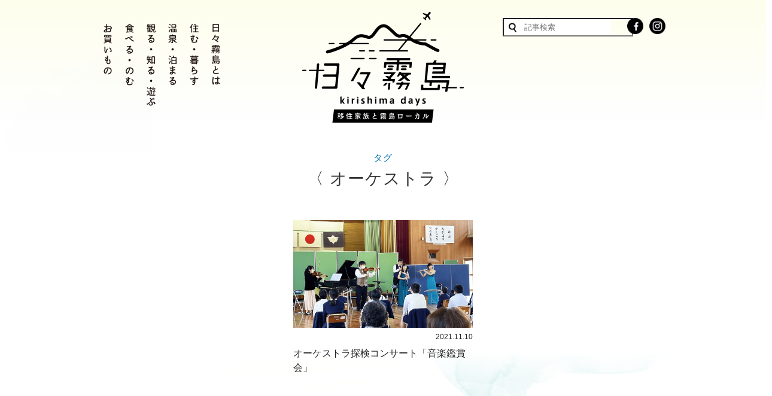

--- FILE ---
content_type: text/html; charset=UTF-8
request_url: https://hibi-kirishima.com/tag/%E3%82%AA%E3%83%BC%E3%82%B1%E3%82%B9%E3%83%88%E3%83%A9
body_size: 13790
content:
<!DOCTYPE html><html lang="ja"><head prefix="og: http://ogp.me/ns# fb: http://ogp.me/ns/fb# article: http://ogp.me/ns/article#"><meta charset="UTF-8"><meta http-equiv="content-Script-Type" content="text/javascript"><meta name="viewport" content="width=device-width,initial-scale=1.0"><title> オーケストラ | 日々霧島 移住家族の霧島ローカル</title><meta name="keywords" content=""><meta name="description" content=""><meta property="og:locale" content="ja_JP"><meta property="og:type" content="website"><meta property="og:title" content="日々霧島 移住家族の霧島ローカル"><meta property="og:url" content="https://hibi-kirishima.com"><meta property="og:description" content="移住家族の霧島ローカル"><meta property="og:site_name" content="日々霧島 移住家族の霧島ローカル"><meta property="og:image" content="https://hibi-kirishima.com/wp-content/themes/hibi-kirishima/img/ogp_img.png"><link href="https://hibi-kirishima.com/wp-content/cache/autoptimize/autoptimize_single_2aaa596442d91fb7f2b1017ea0aced32.php" rel="stylesheet" type="text/css" media="all"><link href="https://hibi-kirishima.com/wp-content/cache/autoptimize/autoptimize_single_b1d4cd80c143f186575a3c0893889cef.php" rel="stylesheet" type="text/css" media="all"><link rel="stylesheet" href="https://cdn.jsdelivr.net/bxslider/4.2.12/jquery.bxslider.css"><link rel="shortcut icon" href="img/favicon.ico"> <script src="https://ajax.googleapis.com/ajax/libs/jquery/3.3.1/jquery.min.js"></script> <script defer type="text/javascript" src="https://hibi-kirishima.com/wp-content/cache/autoptimize/autoptimize_single_ddd72aa8e4ab78075eef71b2975c8865.php"></script> <script defer type="text/javascript" src="https://hibi-kirishima.com/wp-content/cache/autoptimize/autoptimize_single_0c868b667ec3eb9f2817197d783f26c4.php"></script> <script defer type="text/javascript" src="https://hibi-kirishima.com/wp-content/cache/autoptimize/autoptimize_single_fff5bed5e9de1063945a0ba99ba78d17.php"></script> <script defer type="text/javascript" src="https://hibi-kirishima.com/wp-content/cache/autoptimize/autoptimize_single_35e989b18b6b6386fabaa1facea347ad.php"></script> <script defer src="https://cdn.jsdelivr.net/bxslider/4.2.12/jquery.bxslider.min.js"></script> <script defer src="[data-uri]"></script> <style type="text/css">.bx-wrapper {
  margin: 0 5px !important;
  -moz-box-shadow: none !important;
  -webkit-box-shadow: none !important;
  box-shadow: none !important;
  border: none !important;
  background: none !important;
}
.bx-wrapper .bx-prev {
    visibility: hidden !important;
}
.bx-wrapper .bx-next {
    visibility: hidden !important;
}</style> <script defer src="[data-uri]"></script>  <script defer src="https://www.googletagmanager.com/gtag/js?id=UA-125427072-1"></script> <script defer src="https://www.googletagmanager.com/gtag/js?id=G-V4RRH8DNX5"></script> <script defer src="[data-uri]"></script> <script async src="//pagead2.googlesyndication.com/pagead/js/adsbygoogle.js"></script> <script>(adsbygoogle = window.adsbygoogle || []).push({
    google_ad_client: "ca-pub-9497753744163108",
    enable_page_level_ads: true
  });</script> </head><body><div id="wrapper"><div id="header_sp"><h2><a href="https://hibi-kirishima.com"><img src="https://hibi-kirishima.com/wp-content/themes/hibi-kirishima/img/c_logo_sp.png" alt="日々霧島 / 移住家族の霧島ローカル"></a></h2><div id="nav-drawer"> <input id="nav-input" type="checkbox" class="nav-unshown"> <label id="nav-open" for="nav-input"><span></span></label> <label class="nav-unshown" id="nav-close" for="nav-input"></label><div id="nav-content"><ul><li><a href="https://hibi-kirishima.com/shopping">お買いもの</a></li><li><a href="https://hibi-kirishima.com/food">食べる・のむ</a></li><li><a href="https://hibi-kirishima.com/know">観る・知る・遊ぶ</a></li><li><a href="https://hibi-kirishima.com/spa">温泉・泊まる</a></li><li><a href="https://hibi-kirishima.com/live">住む・暮らす</a></li><li><a href="https://hibi-kirishima.com/about">日々霧島とは</a></li></ul><ul><li><form><span><input type="text" class="search rounded" placeholder=" 記事検索"></span></form></li><li class="h_sns_sp"><a href="https://www.facebook.com/%E6%97%A5%E3%80%85%E9%9C%A7%E5%B3%B6-322171075248334/" target="_blank"><img src="https://hibi-kirishima.com/wp-content/themes/hibi-kirishima/img/sns_01_sp.png" alt="日々霧島フェイスブック"></a> <a href="https://www.instagram.com/hibikiri/" target="_blank"><img src="https://hibi-kirishima.com/wp-content/themes/hibi-kirishima/img/sns_02_sp.png" alt="日々霧島インスタグラム"></a></li></ul></div></div></div><div id="header"><div id="header_in"><div id="menu_in_l"><ul><li class="menu_list"><a href="https://hibi-kirishima.com/shopping"><img src="https://hibi-kirishima.com/wp-content/themes/hibi-kirishima/img/menu_01.png" alt="お買いもの"></a></li><li class="menu_list"><a href="https://hibi-kirishima.com/food"><img src="https://hibi-kirishima.com/wp-content/themes/hibi-kirishima/img/menu_02.png" alt="食べる・のむ"></a></li><li class="menu_list"><a href="https://hibi-kirishima.com/know"><img src="https://hibi-kirishima.com/wp-content/themes/hibi-kirishima/img/menu_03.png" alt="観る・知る・遊ぶ"></a></li><li class="menu_list"><a href="https://hibi-kirishima.com/spa"><img src="https://hibi-kirishima.com/wp-content/themes/hibi-kirishima/img/menu_04.png" alt="温泉・泊まる"></a></li><li class="menu_list"><a href="https://hibi-kirishima.com/live"><img src="https://hibi-kirishima.com/wp-content/themes/hibi-kirishima/img/menu_05.png" alt="住む・暮らす"></a></li><li class="menu_list"><a href="https://hibi-kirishima.com/about"><img src="https://hibi-kirishima.com/wp-content/themes/hibi-kirishima/img/menu_about.png" alt="日々霧島とは"></a></li></ul></div><h2><a href="https://hibi-kirishima.com"><img src="https://hibi-kirishima.com/wp-content/themes/hibi-kirishima/img/c_logo.png" alt="日々霧島 / 移住家族の霧島ローカル"></a></h2><div id="menu_in_r"><form method="get" action="https://hibi-kirishima.com/" > <span><input name="s" type="text" class="search rounded" placeholder=" 記事検索"></span></form><a href="https://www.facebook.com/%E6%97%A5%E3%80%85%E9%9C%A7%E5%B3%B6-322171075248334/" target="_blank"><img src="https://hibi-kirishima.com/wp-content/themes/hibi-kirishima/img/sns_01.png" alt="日々霧島フェイスブック"></a> <a href="https://www.instagram.com/hibikiri/" target="_blank"><img src="https://hibi-kirishima.com/wp-content/themes/hibi-kirishima/img/sns_02.png" alt="日々霧島インスタグラム"></a></div></div></div><div class="c_box"><div class="c_t"><h1><span>タグ</span><br /> 〈
オーケストラ 〉</h1></div><ul class="list_a"><li class="fadein"> <a href="https://hibi-kirishima.com/live/live_01/ongakukon"><img src="https://hibi-kirishima.com/wp-content/uploads/2021/11/ongakukon01.jpg" alt="オーケストラ探検コンサート「音楽鑑賞会」" /><div class="list_deta"><p class="list_deta_l"></p><p class="list_deta_r">2021.11.10</p></div><h4>オーケストラ探検コンサート「音楽鑑賞会」</h4></a></li></ul></div></div><div class="ad_box"><p>< スポンサー広告 ></p> <script async src="//pagead2.googlesyndication.com/pagead/js/adsbygoogle.js"></script>  <ins class="adsbygoogle"
 style="display:inline-block;width:300px;height:250px"
 data-ad-client="ca-pub-9497753744163108"
 data-ad-slot="8662876974"></ins> <script>(adsbygoogle = window.adsbygoogle || []).push({});</script> <script async src="//pagead2.googlesyndication.com/pagead/js/adsbygoogle.js"></script>  <ins class="adsbygoogle"
 style="display:inline-block;width:300px;height:250px"
 data-ad-client="ca-pub-9497753744163108"
 data-ad-slot="4879544632"></ins> <script>(adsbygoogle = window.adsbygoogle || []).push({});</script> </div><div class="top_info_box"> <img src="https://hibi-kirishima.com/wp-content/themes/hibi-kirishima/img/h_info.png" alt="日々霧島とは"><div class="top_info_text"><h3>日々霧島とは</h3><p>大阪市から移住した家族がヨソモノ目線を活かし、都市部では体験できない霧島ならではの魅力を紹介するサイト。<br /> 筆者は霧島市のなかでも、中山間地域に住まい、地元の方々との触れ合いや日々の暮らしを記事にしています。</p><p class="info_more"><a href="https://hibi-kirishima.com/about">さらにくわしく→</a></p></div></div><div class="about_box"><div class="about_box_in"> <img src="https://hibi-kirishima.com/wp-content/themes/hibi-kirishima/img/f_about_bg.png"><div class="about_text"><h3>霧島市について</h3><p>霧島市は鹿児島県の中央に位置し、北に霧島連山、南に桜島が望める。</p><p>霧島連山の恩恵である水は、焼酎や茶をはじめ、黒酢、黒豚、米、温泉など様々な特産物や観光資源の源泉。</p><p>霧島神宮・鹿児島神宮という2つの官幣大社もあり、様々な神話や伝説のはじまりの地としての側面も。</p><p>この恵まれた自然環境や歴史があることに加え、鹿児島空港や高速道路・鉄道網が発達しており、県外・市外からでも非常にアクセスしやすい立地となっている。</p><p class="info_more"><a href="https://hibi-kirishima.com/about/#city">さらにくわしく→</a></p></div></div></div><div class="f_category"><div class="f_category_in"><h3>カテゴリ一覧</h3><div class="f_category_in_l"><div class="f_category_in_list"><h4><a href="https://hibi-kirishima.com/shopping">お買いもの</a></h4><p><a href="https://hibi-kirishima.com/shopping/shopping_01">食べ物・飲み物</a> / <a href="https://hibi-kirishima.com/shopping/shopping_02">雑貨</a> / <a href="https://hibi-kirishima.com/shopping/shopping_03">日用品</a></p></div><div class="f_category_in_list"><h4><a href="https://hibi-kirishima.com/food">食べる・のむ</a></h4><p><a href="https://hibi-kirishima.com/food/food_01">昼</a> / <a href="https://hibi-kirishima.com/food/food_02">夜</a></p></div><div class="f_category_in_list"><h4><a href="https://hibi-kirishima.com/know">観る・知る・遊ぶ</a></h4><p><a href="https://hibi-kirishima.com/know/know_01">自然</a> / <a href="https://hibi-kirishima.com/know/know_02">施設</a> / <a href="https://hibi-kirishima.com/know/know_03">歴史・文化</a></p></div><div class="f_category_in_list"><h4><a href="https://hibi-kirishima.com/spa">温泉・泊まる</a></h4><p><a href="https://hibi-kirishima.com/spa/spa_01">天然かけ流し</a> / <a href="https://hibi-kirishima.com/spa/spa_02">家族風呂(湯)</a> / <a href="https://hibi-kirishima.com/spa/spa_03">露天風呂</a> / <a href="https://hibi-kirishima.com/spa/spa_04">サウナ</a> / <a href="https://hibi-kirishima.com/spa/spa_5">旅行</a></p></div><div class="f_category_in_list"><h4><a href="https://hibi-kirishima.com/live">住む・暮らす</a></h4><p><a href="https://hibi-kirishima.com/live/live_01">子育て</a> / <a href="https://hibi-kirishima.com/live/live_02">仕事</a> / <a href="https://hibi-kirishima.com/live/live_03">住まい</a> / <a href="https://hibi-kirishima.com/live/live_04">自然</a> / <a href="https://hibi-kirishima.com/live/live_04-live">暮らす</a></p></div></div></div></div><div class="f_tag"><div class="f_tag_in"><h3>タグ一覧</h3><div class="f_tag_in_list"><p> <a href="https://hibi-kirishima.com/tag/%e9%9c%b2%e5%a4%a9%e9%a2%a8%e5%91%82">#露天風呂</a> , <a href="https://hibi-kirishima.com/tag/%e3%82%b4%e3%83%bc%e3%82%ab%e3%83%bc%e3%83%88">#ゴーカート</a> , <a href="https://hibi-kirishima.com/tag/%e6%ad%a3%e6%9c%88">#正月</a> , <a href="https://hibi-kirishima.com/tag/%e8%8a%8b">#芋</a> , <a href="https://hibi-kirishima.com/tag/%e7%b5%a6%e9%a3%9f">#給食</a> , <a href="https://hibi-kirishima.com/tag/%e9%ba%b9%e8%8f%8c">#麹菌</a> , <a href="https://hibi-kirishima.com/tag/%e3%83%a9%e3%83%b3%e3%83%81">#ランチ</a> , <a href="https://hibi-kirishima.com/tag/%e9%9c%a7%e5%b3%b6">#霧島</a> , <a href="https://hibi-kirishima.com/tag/%e6%83%85%e6%93%8d%e6%95%99%e8%82%b2">#情操教育</a> , <a href="https://hibi-kirishima.com/tag/%e9%bb%92%e7%8c%ab">#黒猫</a> , <a href="https://hibi-kirishima.com/tag/%e8%8a%8b%e7%84%bc%e9%85%8e">#芋焼酎</a> , <a href="https://hibi-kirishima.com/tag/%e3%81%86%e3%81%a9%e3%82%93">#うどん</a> , <a href="https://hibi-kirishima.com/tag/%e3%81%8a%e3%81%8b%e3%82%89%e3%83%91%e3%83%b3">#おからパン</a> , <a href="https://hibi-kirishima.com/tag/%e8%95%8e%e9%ba%a6">#蕎麦</a> , <a href="https://hibi-kirishima.com/tag/%e3%81%9c%e3%82%93%e3%81%96%e3%81%84">#ぜんざい</a> , <a href="https://hibi-kirishima.com/tag/%e3%83%80%e3%83%83%e3%83%81%e3%82%aa%e3%83%bc%e3%83%96%e3%83%b3">#ダッチオーブン</a> , <a href="https://hibi-kirishima.com/tag/%e9%98%b2%e9%9c%9c%e3%83%95%e3%82%a1%e3%83%b3">#防霜ファン</a> , <a href="https://hibi-kirishima.com/tag/%e3%82%82%e3%81%a1%e7%b1%b3">#もち米</a> , <a href="https://hibi-kirishima.com/tag/%e3%82%b7%e3%83%a5%e3%83%bc%e3%82%af%e3%83%aa%e3%83%bc%e3%83%a0">#シュークリーム</a> , <a href="https://hibi-kirishima.com/tag/%e3%81%94%e8%bf%91%e6%89%80%e3%81%95%e3%82%93">#ご近所さん</a> , <a href="https://hibi-kirishima.com/tag/%e7%94%8c%e7%a9%b4">#甌穴</a> , <a href="https://hibi-kirishima.com/tag/%e3%83%87%e3%82%b6%e3%83%bc%e3%83%88">#デザート</a> , <a href="https://hibi-kirishima.com/tag/%e9%9c%a7%e5%b3%b6%e7%94%ba">#霧島町</a> , <a href="https://hibi-kirishima.com/tag/%e7%9c%9f%e5%89%a3">#真剣</a> , <a href="https://hibi-kirishima.com/tag/onatsu">#オナツ</a> , <a href="https://hibi-kirishima.com/tag/%e6%a4%bf">#椿</a> , <a href="https://hibi-kirishima.com/tag/%e5%b7%a3%e7%ae%b1">#巣箱</a> , <a href="https://hibi-kirishima.com/tag/%e9%9c%a7%e5%b3%b6%e6%b0%91%e8%8a%b8%e6%9d%91">#霧島民芸村</a> , <a href="https://hibi-kirishima.com/tag/%e5%89%8d%e7%8e%89%e7%a5%9e%e7%a4%be">#前玉神社</a> , <a href="https://hibi-kirishima.com/tag/%e3%83%91%e3%82%b9%e3%82%bf">#パスタ</a> , <a href="https://hibi-kirishima.com/tag/%e3%82%b5%e3%82%a6%e3%83%8a">#サウナ</a> , <a href="https://hibi-kirishima.com/tag/%e3%81%8a%e3%81%bc%e3%82%8d%e8%b1%86%e8%85%90">#おぼろ豆腐</a> , <a href="https://hibi-kirishima.com/tag/%e5%b1%a0%e8%98%87">#屠蘇</a> , <a href="https://hibi-kirishima.com/tag/%e4%bf%9d%e5%ad%98">#保存</a> , <a href="https://hibi-kirishima.com/tag/%e5%85%88%e7%94%9f">#先生</a> , <a href="https://hibi-kirishima.com/tag/%e3%82%88%e3%82%82%e3%81%8e%e9%a4%85">#よもぎ餅</a> , <a href="https://hibi-kirishima.com/tag/%e5%a4%a7%e6%a0%b9%e6%bc%ac%e7%89%a9">#大根漬物</a> , <a href="https://hibi-kirishima.com/tag/%e4%b9%9d%e9%9d%a2%e5%a4%aa%e9%bc%93">#九面太鼓</a> , <a href="https://hibi-kirishima.com/tag/%e5%af%bf%e5%8f%b8">#寿司</a> , <a href="https://hibi-kirishima.com/tag/%e6%b0%b4%e9%a2%a8%e5%91%82">#水風呂</a> , <a href="https://hibi-kirishima.com/tag/%e9%a3%b2%e3%81%bf%e6%94%be%e9%a1%8c">#飲み放題</a> , <a href="https://hibi-kirishima.com/tag/%e3%81%af%e3%82%84%e3%81%a8%e3%81%ae%e9%a2%a8">#はやとの風</a> , <a href="https://hibi-kirishima.com/tag/%e3%81%be%e3%82%8b%e9%87%91">#まる金</a> , <a href="https://hibi-kirishima.com/tag/%e5%a4%a9%e7%84%b6%e9%85%b5%e6%af%8d%e3%83%91%e3%83%b3">#天然酵母パン</a> , <a href="https://hibi-kirishima.com/tag/%e8%b5%a4%e3%81%9f%e3%81%be%e3%81%94">#赤たまご</a> , <a href="https://hibi-kirishima.com/tag/bbq">#BBQ</a> , <a href="https://hibi-kirishima.com/tag/%e6%89%87%e9%a2%a8%e6%a9%9f">#扇風機</a> , <a href="https://hibi-kirishima.com/tag/%e9%bb%92%e7%b1%b3">#黒米</a> , <a href="https://hibi-kirishima.com/tag/%e3%82%ab%e3%82%b9%e3%82%bf%e3%83%bc%e3%83%89">#カスタード</a> , <a href="https://hibi-kirishima.com/tag/%e3%83%9f%e3%83%83%e3%82%af%e3%82%b9%e3%83%95%e3%83%a9%e3%82%a4">#ミックスフライ</a> , <a href="https://hibi-kirishima.com/tag/%e9%be%8d%e9%a6%ac%e3%83%8f%e3%83%8d%e3%83%a0%e3%83%bc%e3%83%b3%e3%82%a6%e3%82%a9%e3%83%bc%e3%82%af">#龍馬ハネムーンウォーク</a> , <a href="https://hibi-kirishima.com/tag/%e6%97%a5%e6%9c%ac%e4%b8%80">#日本一</a> , <a href="https://hibi-kirishima.com/tag/%e8%97%8d%e6%9f%93">#藍染</a> , <a href="https://hibi-kirishima.com/tag/nenrindo">#年輪堂</a> , <a href="https://hibi-kirishima.com/tag/%e5%b1%b1%e9%87%8e%e8%8d%89">#山野草</a> , <a href="https://hibi-kirishima.com/tag/%e6%9c%a8%e5%b7%a5">#木工</a> , <a href="https://hibi-kirishima.com/tag/%e7%a7%bb%e4%bd%8f">#移住</a> , <a href="https://hibi-kirishima.com/tag/%e7%ad%8f%e4%bd%9c%e3%82%8a">#筏作り</a> , <a href="https://hibi-kirishima.com/tag/%e9%81%ba%e8%b7%a1">#遺跡</a> , <a href="https://hibi-kirishima.com/tag/%e3%83%8f%e3%83%bc%e3%83%96">#ハーブ</a> , <a href="https://hibi-kirishima.com/tag/%e6%b8%a9%e6%b3%89">#温泉</a> , <a href="https://hibi-kirishima.com/tag/%e3%82%a2%e3%83%bc%e3%83%88">#アート</a> , <a href="https://hibi-kirishima.com/tag/%e3%81%97%e3%82%81%e7%b8%84">#しめ縄</a> , <a href="https://hibi-kirishima.com/tag/%e7%95%91">#畑</a> , <a href="https://hibi-kirishima.com/tag/%e9%b9%bf%e5%85%90%e5%b3%b6">#鹿児島</a> , <a href="https://hibi-kirishima.com/tag/%e7%89%a7%e5%a0%b4">#牧場</a> , <a href="https://hibi-kirishima.com/tag/%e9%8c%a6%e6%b1%9f%e6%b9%be">#錦江湾</a> , <a href="https://hibi-kirishima.com/tag/%e8%a6%b3%e5%85%89">#観光</a> , <a href="https://hibi-kirishima.com/tag/%e6%8e%a5%e5%be%85">#接待</a> , <a href="https://hibi-kirishima.com/tag/%e9%99%b6%e8%8a%b8">#陶芸</a> , <a href="https://hibi-kirishima.com/tag/%e8%87%aa%e5%ae%b6%e6%a0%bd%e5%9f%b9">#自家栽培</a> , <a href="https://hibi-kirishima.com/tag/%e5%98%89%e4%be%8b%e5%b7%9d%e9%a7%85">#嘉例川駅</a> , <a href="https://hibi-kirishima.com/tag/%e3%81%9f%e3%81%a0%e3%82%ab%e3%83%ac%e3%83%bc%e5%b1%8b%e3%82%84%e3%82%8a%e3%81%9f%e3%81%84%e3%81%a0%e3%81%91">#ただカレー屋やりたいだけ</a> , <a href="https://hibi-kirishima.com/tag/%e5%b9%b2%e3%81%97%e3%81%84%e3%81%9f%e3%81%91">#干しいたけ</a> , <a href="https://hibi-kirishima.com/tag/%e7%99%bd%e3%81%9f%e3%81%be%e3%81%94">#白たまご</a> , <a href="https://hibi-kirishima.com/tag/%e3%83%86%e3%82%a4%e3%82%af%e3%82%a2%e3%82%a6%e3%83%88">#テイクアウト</a> , <a href="https://hibi-kirishima.com/tag/%e7%84%bc%e7%89%a9">#焼物</a> , <a href="https://hibi-kirishima.com/tag/%e8%8c%b6%e7%a2%97%e8%92%b8%e3%81%97">#茶碗蒸し</a> , <a href="https://hibi-kirishima.com/tag/%e7%84%a1%e8%be%b2%e8%96%ac%e3%82%b8%e3%83%a3%e3%83%a0">#無農薬ジャム</a> , <a href="https://hibi-kirishima.com/tag/%e3%82%aa%e3%83%a0%e3%83%a9%e3%82%a4%e3%82%b9">#オムライス</a> , <a href="https://hibi-kirishima.com/tag/%e4%b9%9d%e5%b7%9e%e3%82%aa%e3%83%ab%e3%83%ac">#九州オルレ</a> , <a href="https://hibi-kirishima.com/tag/%e6%89%8b%e6%89%93%e3%81%a1%e8%95%8e%e9%ba%a6">#手打ち蕎麦</a> , <a href="https://hibi-kirishima.com/tag/%e7%a8%b2%e5%88%88%e3%82%8a">#稲刈り</a> , <a href="https://hibi-kirishima.com/tag/%e6%97%a5%e6%9c%ac%e8%8c%b6%e3%82%ab%e3%83%95%e3%82%a7">#日本茶カフェ</a> , <a href="https://hibi-kirishima.com/tag/%e5%a4%a7%e9%9a%85%e6%a8%aa%e5%b7%9d%e9%a7%85">#大隅横川駅</a> , <a href="https://hibi-kirishima.com/tag/%e3%82%b4%e3%83%83%e3%82%bf%e3%83%b3">#ゴッタン</a> , <a href="https://hibi-kirishima.com/tag/%e5%92%8c%e8%8f%93%e5%ad%90">#和菓子</a> , <a href="https://hibi-kirishima.com/tag/%e5%b7%9d%e4%b8%8b%e3%82%8a">#川下り</a> , <a href="https://hibi-kirishima.com/tag/%e7%b8%84%e6%96%87">#縄文</a> , <a href="https://hibi-kirishima.com/tag/%e3%83%8f%e3%83%b3%e3%82%ba%e3%83%9e%e3%83%b3">#ハンズマン</a> , <a href="https://hibi-kirishima.com/tag/%e7%84%bc%e9%85%8e">#焼酎</a> , <a href="https://hibi-kirishima.com/tag/%e3%83%99%e3%83%bc%e3%82%b3%e3%83%b3">#ベーコン</a> , <a href="https://hibi-kirishima.com/tag/%e9%a4%85">#餅</a> , <a href="https://hibi-kirishima.com/tag/%e7%94%b0%e8%88%8e%e7%94%9f%e6%b4%bb">#田舎生活</a> , <a href="https://hibi-kirishima.com/tag/%e5%9c%b0%e5%9f%9f%e3%81%ae%e9%a3%9f%e6%9d%90">#地域の食材</a> , <a href="https://hibi-kirishima.com/tag/%e4%b9%b3%e6%90%be%e3%82%8a">#乳搾り</a> , <a href="https://hibi-kirishima.com/tag/%e5%88%ba%e8%ba%ab">#刺身</a> , <a href="https://hibi-kirishima.com/tag/%e6%9c%89%e6%a9%9f%e6%8a%b9%e8%8c%b6">#有機抹茶</a> , <a href="https://hibi-kirishima.com/tag/%e3%82%ab%e3%83%b3%e3%83%91%e3%83%81">#カンパチ</a> , <a href="https://hibi-kirishima.com/tag/%e9%99%b6%e5%99%a8">#陶器</a> , <a href="https://hibi-kirishima.com/tag/%e3%81%82%e3%82%8b%e6%97%a5%e3%81%ae%e3%81%94%e9%a3%af">#ある日のご飯</a> , <a href="https://hibi-kirishima.com/tag/%e6%b0%91%e8%8a%b8">#民芸</a> , <a href="https://hibi-kirishima.com/tag/%e6%bc%a2%e6%96%b9%e8%96%ac">#漢方薬</a> , <a href="https://hibi-kirishima.com/tag/%e9%9c%a7%e5%b3%b6%e4%b9%9d%e9%9d%a2">#霧島九面</a> , <a href="https://hibi-kirishima.com/tag/%e3%82%bf%e3%83%a9%e3%81%ae%e8%8a%bd">#タラの芽</a> , <a href="https://hibi-kirishima.com/tag/%e6%9c%89%e6%a9%9f%e3%81%82%e3%81%8f%e3%81%be%e3%81%8d">#有機あくまき</a> , <a href="https://hibi-kirishima.com/tag/%e6%b9%af%e5%91%91%e3%81%bf">#湯呑み</a> , <a href="https://hibi-kirishima.com/tag/%e7%89%a7%e5%9c%92">#牧園</a> , <a href="https://hibi-kirishima.com/tag/%e3%81%99%e3%82%82%e3%82%82">#すもも</a> , <a href="https://hibi-kirishima.com/tag/%e5%9c%b0%e9%b6%8f">#地鶏</a> , <a href="https://hibi-kirishima.com/tag/%e9%87%8e%e4%b8%8a%e7%a5%9e%e7%a4%be">#野上神社</a> , <a href="https://hibi-kirishima.com/tag/%e3%81%95%e3%81%a4%e3%81%be%e6%8f%9a%e3%81%92">#さつま揚げ</a> , <a href="https://hibi-kirishima.com/tag/%e3%82%aa%e3%83%bc%e3%82%b1%e3%82%b9%e3%83%88%e3%83%a9">#オーケストラ</a> , <a href="https://hibi-kirishima.com/tag/%e5%a4%a7%e8%8c%b6%e6%a8%b9%e5%85%ac%e5%9c%92">#大茶樹公園</a> , <a href="https://hibi-kirishima.com/tag/%e6%a8%aa%e5%b7%9dkito">#横川kito</a> , <a href="https://hibi-kirishima.com/tag/%e3%81%aa%e3%81%97">#なし</a> , <a href="https://hibi-kirishima.com/tag/%e9%87%8c%e5%b1%b1%e6%9a%ae%e3%82%89%e3%81%97">#里山暮らし</a> , <a href="https://hibi-kirishima.com/tag/%e9%a3%9b%e3%81%b3%e8%be%bc%e3%81%bf">#飛び込み</a> , <a href="https://hibi-kirishima.com/tag/%e7%81%ab%e5%b1%b1">#火山</a> , <a href="https://hibi-kirishima.com/tag/%e3%83%ac%e3%83%88%e3%83%ad">#レトロ</a> , <a href="https://hibi-kirishima.com/tag/%e6%9c%9d%e9%a3%9f">#朝食</a> , <a href="https://hibi-kirishima.com/tag/%e5%b0%8f%e5%ad%a6%e6%a0%a1">#小学校</a> , <a href="https://hibi-kirishima.com/tag/%e7%a5%9e%e7%a4%be">#神社</a> , <a href="https://hibi-kirishima.com/tag/%e7%af%80%e7%b4%84">#節約</a> , <a href="https://hibi-kirishima.com/tag/%e9%83%b7%e5%9c%9f%e6%96%99%e7%90%86">#郷土料理</a> , <a href="https://hibi-kirishima.com/tag/%e7%89%9b">#牛</a> , <a href="https://hibi-kirishima.com/tag/%e9%ae%ae%e9%ad%9a">#鮮魚</a> , <a href="https://hibi-kirishima.com/tag/%e8%8c%b6%e6%91%98%e3%81%bf">#茶摘み</a> , <a href="https://hibi-kirishima.com/tag/%e3%82%ad%e3%83%93%e3%83%8a%e3%82%b4">#キビナゴ</a> , <a href="https://hibi-kirishima.com/tag/%e6%89%8b%e3%81%b3%e3%81%ad%e3%82%8a">#手びねり</a> , <a href="https://hibi-kirishima.com/tag/%e3%83%97%e3%83%a9%e3%82%a4%e3%83%99%e3%83%bc%e3%83%88%e3%83%aa%e3%83%90%e3%83%bc">#プライベートリバー</a> , <a href="https://hibi-kirishima.com/tag/%e5%b1%8b%e4%b9%85%e6%9d%89">#屋久杉</a> , <a href="https://hibi-kirishima.com/tag/%e7%97%85%e9%99%a2">#病院</a> , <a href="https://hibi-kirishima.com/tag/%e9%9c%a7%e5%b3%b6%e7%a5%9e%e5%ae%ae">#霧島神宮</a> , <a href="https://hibi-kirishima.com/tag/%e7%a7%98%e5%af%86%e5%9f%ba%e5%9c%b0">#秘密基地</a> , <a href="https://hibi-kirishima.com/tag/%e3%81%8a%e5%bc%81%e5%bd%93">#お弁当</a> , <a href="https://hibi-kirishima.com/tag/%e8%8c%b6%e7%a2%97">#茶碗</a> , <a href="https://hibi-kirishima.com/tag/%e6%ae%b5%e3%83%9c%e3%83%bc%e3%83%ab">#段ボール</a> , <a href="https://hibi-kirishima.com/tag/%e3%83%96%e3%83%ab%e3%83%bc%e3%83%99%e3%83%aa%e3%83%bc">#ブルーベリー</a> , <a href="https://hibi-kirishima.com/tag/%e9%9c%a7%e5%b3%b6%e9%80%a3%e5%b1%b1">#霧島連山</a> , <a href="https://hibi-kirishima.com/tag/%e7%8c%bf%e7%94%b0%e5%bd%a6%e7%a5%9e%e7%a4%be">#猿田彦神社</a> , <a href="https://hibi-kirishima.com/tag/%e9%bb%92%e8%b1%9a%e3%81%9b%e3%81%84%e3%82%8d">#黒豚せいろ</a> , <a href="https://hibi-kirishima.com/tag/%e9%9f%b3%e6%a5%bd%e9%91%91%e8%b3%9e%e4%bc%9a">#音楽鑑賞会</a> , <a href="https://hibi-kirishima.com/tag/%e4%b8%ad%e5%9b%bd%e6%96%99%e7%90%86">#中国料理</a> , <a href="https://hibi-kirishima.com/tag/%e3%81%92%e3%81%9f%e3%82%93%e3%81%af">#げたんは</a> , <a href="https://hibi-kirishima.com/tag/%e3%83%98%e3%83%b3%e3%82%bf%e8%a3%bd%e8%8c%b6">#ヘンタ製茶</a> , <a href="https://hibi-kirishima.com/tag/%e9%b9%bf%e5%85%90%e5%b3%b6%e7%a5%9e%e5%ae%ae">#鹿児島神宮</a> , <a href="https://hibi-kirishima.com/tag/%e7%8c%aa">#猪</a> , <a href="https://hibi-kirishima.com/tag/%e9%ba%ba">#麺</a> , <a href="https://hibi-kirishima.com/tag/%e7%a8%b2">#稲</a> , <a href="https://hibi-kirishima.com/tag/%e6%97%a5%e7%94%a8%e5%93%81">#日用品</a> , <a href="https://hibi-kirishima.com/tag/%e3%82%b9%e3%82%af%e3%83%bc%e3%83%ab%e3%83%90%e3%82%b9">#スクールバス</a> , <a href="https://hibi-kirishima.com/tag/%e7%a5%9e%e5%ae%ae">#神宮</a> , <a href="https://hibi-kirishima.com/tag/%e3%82%a2%e3%83%83%e3%83%97%e3%83%ab%e3%83%91%e3%82%a4">#アップルパイ</a> , <a href="https://hibi-kirishima.com/tag/%e7%b1%b3">#米</a> , <a href="https://hibi-kirishima.com/tag/%e7%be%8a">#羊</a> , <a href="https://hibi-kirishima.com/tag/%e3%82%b9%e3%83%bc%e3%83%91%e3%83%bc">#スーパー</a> , <a href="https://hibi-kirishima.com/tag/%e6%96%b0%e8%8c%b6">#新茶</a> , <a href="https://hibi-kirishima.com/tag/%e8%b1%86%e8%85%90">#豆腐</a> , <a href="https://hibi-kirishima.com/tag/%e9%87%89%e8%96%ac">#釉薬</a> , <a href="https://hibi-kirishima.com/tag/%e3%83%8f%e3%82%b0%e3%83%ad%e3%83%88%e3%83%b3%e3%83%9c">#ハグロトンボ</a> , <a href="https://hibi-kirishima.com/tag/%e7%b5%b6%e6%99%af">#絶景</a> , <a href="https://hibi-kirishima.com/tag/%e6%8e%88%e4%b9%b3%e4%b8%ad">#授乳中</a> , <a href="https://hibi-kirishima.com/tag/%e8%83%bd%e9%9d%a2">#能面</a> , <a href="https://hibi-kirishima.com/tag/%e8%a3%8f%e5%b1%b1">#裏山</a> , <a href="https://hibi-kirishima.com/tag/%e5%8f%a4%e5%8f%82%e5%b2%b3">#古参岳</a> , <a href="https://hibi-kirishima.com/tag/%e7%9a%bf">#皿</a> , <a href="https://hibi-kirishima.com/tag/%e3%83%97%e3%83%bc%e3%83%ab">#プール</a> , <a href="https://hibi-kirishima.com/tag/%e8%be%b2%e5%9c%9f%e5%ae%b6%e5%9c%92">#農土家園</a> , <a href="https://hibi-kirishima.com/tag/%e9%87%a3%e3%82%8a">#釣り</a> , <a href="https://hibi-kirishima.com/tag/%e8%be%bb%e5%a0%82%e3%81%ae%e4%ba%94%e8%bc%aa%e5%a1%94">#辻堂の五輪塔</a> , <a href="https://hibi-kirishima.com/tag/%e9%9c%a7%e5%b3%b6%e6%b8%a9%e6%b3%89%e5%b8%82%e5%a0%b4">#霧島温泉市場</a> , <a href="https://hibi-kirishima.com/tag/%e3%82%b5%e3%83%84%e3%83%9e%e3%82%a4%e3%83%a2">#サツマイモ</a> , <a href="https://hibi-kirishima.com/tag/%e5%9d%a6%e3%80%85%e9%ba%ba">#坦々麺</a> , <a href="https://hibi-kirishima.com/tag/%e8%96%aa">#薪</a> , <a href="https://hibi-kirishima.com/tag/%e6%8a%b9%e8%8c%b6">#抹茶</a> , <a href="https://hibi-kirishima.com/tag/%e5%88%9d%e5%8d%88%e7%a5%ad">#初午祭</a> , <a href="https://hibi-kirishima.com/tag/%e7%ab%b9%e3%81%ae%e9%a3%af%e7%9b%92%e7%82%8a%e7%88%a8">#竹の飯盒炊爨</a> , <a href="https://hibi-kirishima.com/tag/%e3%81%8a%e8%8c%b6">#お茶</a> , <a href="https://hibi-kirishima.com/tag/%e3%82%a4%e3%82%bf%e3%83%aa%e3%82%a2%e3%83%b3">#イタリアン</a> , <a href="https://hibi-kirishima.com/tag/ott">#夫</a> , <a href="https://hibi-kirishima.com/tag/%e4%b8%8a%e9%9d%b4">#上靴</a> , <a href="https://hibi-kirishima.com/tag/%e8%87%aa%e7%84%b6">#自然</a> , <a href="https://hibi-kirishima.com/tag/%e5%88%9d%e8%a9%a3">#初詣</a> , <a href="https://hibi-kirishima.com/tag/%e6%9c%9f%e9%96%93%e9%99%90%e5%ae%9a">#期間限定</a> , <a href="https://hibi-kirishima.com/tag/%e9%9c%a7%e5%b3%b6%e5%88%87%e5%ad%90">#霧島切子</a> , <a href="https://hibi-kirishima.com/tag/%e6%bf%83%e5%8e%9a%e3%82%bd%e3%83%95%e3%83%88%e3%82%af%e3%83%aa%e3%83%bc%e3%83%a0">#濃厚ソフトクリーム</a> , <a href="https://hibi-kirishima.com/tag/%e3%82%b4%e3%83%ab%e3%83%95">#ゴルフ</a> , <a href="https://hibi-kirishima.com/tag/%e9%9c%a7%e5%b3%b6%e8%8c%b6">#霧島茶</a> , <a href="https://hibi-kirishima.com/tag/%e8%96%aa%e3%82%8f%e3%82%8a">#薪わり</a> , <a href="https://hibi-kirishima.com/tag/%e9%bb%92%e8%b1%9a">#黒豚</a> , <a href="https://hibi-kirishima.com/tag/%e8%bb%bd%e7%9f%b3">#軽石</a> , <a href="https://hibi-kirishima.com/tag/%e5%b8%82%e5%bd%b9%e6%89%80">#市役所</a> , <a href="https://hibi-kirishima.com/tag/%e6%a1%9c%e5%b3%b6">#桜島</a> , <a href="https://hibi-kirishima.com/tag/%e8%88%ac%e8%8b%a5">#般若</a> , <a href="https://hibi-kirishima.com/tag/%e5%b1%b1%e8%8f%9c">#山菜</a> , <a href="https://hibi-kirishima.com/tag/%e6%9e%95%e5%b4%8e">#枕崎</a> , <a href="https://hibi-kirishima.com/tag/%e9%8e%ac">#鎬</a> , <a href="https://hibi-kirishima.com/tag/%e7%9b%86">#盆</a> , <a href="https://hibi-kirishima.com/tag/%e9%9c%a7%e5%b3%b6%e9%ab%98%e5%8e%9f%e7%94%a3">#霧島高原産</a> , <a href="https://hibi-kirishima.com/tag/%e7%85%ae%e3%81%97%e3%82%81">#煮しめ</a> , <a href="https://hibi-kirishima.com/tag/%e9%9c%a7%e5%b3%b6%e5%b7%9d">#霧島川</a> , <a href="https://hibi-kirishima.com/tag/%e7%94%b0%e6%a4%8d%e3%81%88">#田植え</a> , <a href="https://hibi-kirishima.com/tag/%e9%9c%a7%e5%b3%b6%e6%9d%b1%e7%a5%9e%e7%a4%be">#霧島東神社</a> , <a href="https://hibi-kirishima.com/tag/%e6%a3%ae%e6%9e%97%e3%82%bb%e3%83%a9%e3%83%94%e3%83%bc%e3%83%ad%e3%83%bc%e3%83%89">#森林セラピーロード</a> , <a href="https://hibi-kirishima.com/tag/%e3%82%af%e3%83%8c%e3%82%ae">#クヌギ</a> , <a href="https://hibi-kirishima.com/tag/%e3%83%a4%e3%83%9e%e3%83%89%e3%83%aa">#ヤマドリ</a> , <a href="https://hibi-kirishima.com/tag/%e3%83%ac%e3%82%b9%e3%83%88%e3%83%a9%e3%83%b3">#レストラン</a> , <a href="https://hibi-kirishima.com/tag/%e3%82%b9%e3%82%a4%e3%82%ab%e5%89%b2%e3%82%8a">#スイカ割り</a> , <a href="https://hibi-kirishima.com/tag/%e3%81%93%e3%81%95%e3%82%93%e7%ab%b9">#こさん竹</a> , <a href="https://hibi-kirishima.com/tag/%e9%a3%9f%e5%a0%82">#食堂</a> , <a href="https://hibi-kirishima.com/tag/tsuma">#妻</a> , <a href="https://hibi-kirishima.com/tag/%e9%a3%9b%e8%a1%8c%e6%a9%9f">#飛行機</a> , <a href="https://hibi-kirishima.com/tag/%e5%9b%9b%e5%ad%a3">#四季</a> , <a href="https://hibi-kirishima.com/tag/%e6%ad%b4%e5%8f%b2">#歴史</a> , <a href="https://hibi-kirishima.com/tag/%e3%82%b8%e3%82%a7%e3%83%a9%e3%83%bc%e3%83%88">#ジェラート</a> , <a href="https://hibi-kirishima.com/tag/%e3%83%9e%e3%83%ab%e3%82%b9%e3%82%a6%e3%82%a4%e3%82%b9%e3%82%ad%e3%83%bc">#マルスウイスキー</a> , <a href="https://hibi-kirishima.com/tag/%e8%8d%89%e5%8e%9f">#草原</a> , <a href="https://hibi-kirishima.com/tag/%e7%84%bc%e8%82%89">#焼肉</a> , <a href="https://hibi-kirishima.com/tag/%e5%9b%bd%e9%9a%9b%e4%ba%a4%e6%b5%81">#国際交流</a> , <a href="https://hibi-kirishima.com/tag/%e3%82%ab%e3%82%b7">#カシ</a> , <a href="https://hibi-kirishima.com/tag/%e9%bb%92%e3%82%b5%e3%83%97%e3%83%aa">#黒サプリ</a> , <a href="https://hibi-kirishima.com/tag/%e5%b7%9d%e9%81%8a%e3%81%b3">#川遊び</a> , <a href="https://hibi-kirishima.com/tag/%e7%a9%ba%e6%b8%af">#空港</a> , <a href="https://hibi-kirishima.com/tag/%e4%be%8f%e5%84%92%e3%81%a9%e3%82%93">#侏儒どん</a> , <a href="https://hibi-kirishima.com/tag/%e5%a4%a9%e7%8b%97">#天狗</a> , <a href="https://hibi-kirishima.com/tag/%e6%b9%af%e6%b2%bb%e5%a0%b4">#湯治場</a> , <a href="https://hibi-kirishima.com/tag/%e9%b0%b9%e7%af%80">#鰹節</a> , <a href="https://hibi-kirishima.com/tag/%e5%a4%a7%e8%8c%b6%e6%a8%b9">#大茶樹</a> , <a href="https://hibi-kirishima.com/tag/%e5%a2%93%e5%8f%82%e3%82%8a">#墓参り</a> , <a href="https://hibi-kirishima.com/tag/%e3%82%b9%e3%83%91%e3%82%a4%e3%82%b9%e3%82%ab%e3%83%ac%e3%83%bc">#スパイスカレー</a> , <a href="https://hibi-kirishima.com/tag/%e3%81%aa%e3%82%93%e3%81%93">#なんこ</a> , <a href="https://hibi-kirishima.com/tag/%e3%82%bf%e3%83%b4%e3%82%a7%e3%83%ab%e3%83%8a%e3%83%9e%e3%83%b3%e3%82%b8%e3%83%a3%e3%83%bc%e3%83%ac">#タヴェルナマンジャーレ</a> , <a href="https://hibi-kirishima.com/tag/%e8%be%b2%e4%bd%93%e9%a8%93">#農体験</a> , <a href="https://hibi-kirishima.com/tag/%e7%8b%ad%e9%87%8e%e7%a5%9e%e7%a4%be">#狭野神社</a> , <a href="https://hibi-kirishima.com/tag/%e6%bb%9d">#滝</a> , <a href="https://hibi-kirishima.com/tag/%e3%81%b5%e3%81%8f%e3%82%8c%e8%8f%93%e5%ad%90">#ふくれ菓子</a> , <a href="https://hibi-kirishima.com/tag/%e6%ba%96%e7%b5%b6%e6%bb%85%e5%8d%b1%e6%83%a7">#準絶滅危惧</a> , <a href="https://hibi-kirishima.com/tag/%e5%b1%b1%e3%81%ae%e4%b8%ad">#山の中</a> , <a href="https://hibi-kirishima.com/tag/%e9%b3%a5%e5%88%ba%e3%81%97">#鳥刺し</a> , <a href="https://hibi-kirishima.com/tag/%e4%b9%9d%e5%b7%9e">#九州</a> , <a href="https://hibi-kirishima.com/tag/%e3%83%87%e3%82%a3%e3%82%b9%e3%83%97%e3%83%ac%e3%82%a4">#ディスプレイ</a> , <a href="https://hibi-kirishima.com/tag/hige">#友人(ヒゲ)</a> , <a href="https://hibi-kirishima.com/tag/%e3%81%86%e3%81%aa%e3%81%8e">#うなぎ</a> , <a href="https://hibi-kirishima.com/tag/%e9%a2%a8%e6%99%af">#風景</a> , <a href="https://hibi-kirishima.com/tag/%e6%96%87%e5%8c%96">#文化</a> , <a href="https://hibi-kirishima.com/tag/%e9%a3%9f%e6%9d%90">#食材</a> , <a href="https://hibi-kirishima.com/tag/bar">#Bar</a> , <a href="https://hibi-kirishima.com/tag/%e9%ab%98%e5%8d%83%e7%a9%82%e5%b3%b0">#高千穂峰</a> , <a href="https://hibi-kirishima.com/tag/%e5%92%8c%e7%89%9b%e6%97%a5%e6%9c%ac%e4%b8%80">#和牛日本一</a> , <a href="https://hibi-kirishima.com/tag/%e5%b8%82%e5%96%b6%e5%9b%a3%e5%9c%b0">#市営団地</a> , <a href="https://hibi-kirishima.com/tag/%e3%83%81%e3%82%a7%e3%83%bc%e3%83%b3%e3%82%bd%e3%83%bc">#チェーンソー</a> , <a href="https://hibi-kirishima.com/tag/%e7%83%8f%e9%aa%a8%e9%b6%8f%e5%8d%b5%e9%bb%84">#烏骨鶏卵黄</a> , <a href="https://hibi-kirishima.com/tag/%e9%bb%92%e9%85%a2">#黒酢</a> , <a href="https://hibi-kirishima.com/tag/%e3%83%91%e3%83%b3%e5%b1%8b%e3%81%95%e3%82%93">#パン屋さん</a> , <a href="https://hibi-kirishima.com/tag/%e6%97%a5%e5%bd%93%e5%b1%b1">#日当山</a> , <a href="https://hibi-kirishima.com/tag/%e5%8f%a4%e7%9d%80">#古着</a> , <a href="https://hibi-kirishima.com/tag/%e5%ae%89%e6%a5%bd%e6%b8%a9%e6%b3%89">#安楽温泉</a> , <a href="https://hibi-kirishima.com/tag/%e6%96%b0%e3%81%95%e3%81%a4%e3%81%be%e7%af%80">#新さつま節</a> , <a href="https://hibi-kirishima.com/tag/%e9%87%9c%e7%82%92%e3%82%8a%e8%8c%b6">#釜炒り茶</a> , <a href="https://hibi-kirishima.com/tag/%e5%a7%b6%e8%89%af">#姶良</a> , <a href="https://hibi-kirishima.com/tag/%e3%82%82%e3%81%bf%e3%81%ae%e6%9c%a8">#もみの木</a> , <a href="https://hibi-kirishima.com/tag/%e9%b6%8f%e5%88%ba">#鶏刺</a> , <a href="https://hibi-kirishima.com/tag/%e6%9c%ac">#本</a> , <a href="https://hibi-kirishima.com/tag/%e8%8b%97%e5%8d%8a%e4%bd%9c">#苗半作</a> , <a href="https://hibi-kirishima.com/tag/%e5%a4%b7%e5%ae%88%e7%a5%9e%e7%a4%be">#夷守神社</a> , <a href="https://hibi-kirishima.com/tag/%e7%ab%b9%e7%ab%bf">#竹竿</a> , <a href="https://hibi-kirishima.com/tag/%e5%85%ac%e6%b0%91%e9%a4%a8">#公民館</a> , <a href="https://hibi-kirishima.com/tag/%e5%9b%ba%e6%9c%89%e7%a8%ae">#固有種</a> , <a href="https://hibi-kirishima.com/tag/%e8%a7%a3%e7%a6%81">#解禁</a> , <a href="https://hibi-kirishima.com/tag/diy">#DIY</a> , <a href="https://hibi-kirishima.com/tag/%e5%b1%85%e9%85%92%e5%b1%8b">#居酒屋</a> , <a href="https://hibi-kirishima.com/tag/%e3%83%91%e3%83%b3%e5%b1%8b">#パン屋</a> , <a href="https://hibi-kirishima.com/tag/pan">#パン</a> , <a href="https://hibi-kirishima.com/tag/%e9%af%89">#鯉</a> , <a href="https://hibi-kirishima.com/tag/%e4%bf%9d%e8%82%b2%e5%9c%92">#保育園</a> , <a href="https://hibi-kirishima.com/tag/%e9%bb%92%e5%8d%83%e4%bb%a3%e9%a6%99">#黒千代香</a> , <a href="https://hibi-kirishima.com/tag/%e7%b4%85%e3%81%af%e3%82%8b%e3%81%8b">#紅はるか</a> , <a href="https://hibi-kirishima.com/tag/%e6%9c%ac%e5%9d%8a%e9%85%92%e9%80%a0">#本坊酒造</a> , <a href="https://hibi-kirishima.com/tag/%e4%bd%93%e9%a8%93">#体験</a> , <a href="https://hibi-kirishima.com/tag/%e9%b9%bf%e5%85%90%e5%b3%b6%e9%bb%92%e7%89%9b">#鹿児島黒牛</a> , <a href="https://hibi-kirishima.com/tag/%e8%b5%a4%e3%81%84%e5%b1%8b%e6%a0%b9">#赤い屋根</a> , <a href="https://hibi-kirishima.com/tag/%e6%96%a7">#斧</a> , <a href="https://hibi-kirishima.com/tag/%e8%96%a9%e6%91%a9%e8%8a%8b">#薩摩芋</a> , <a href="https://hibi-kirishima.com/tag/%e3%82%b3%e3%83%bc%e3%83%92%e3%83%bc">#コーヒー</a> , <a href="https://hibi-kirishima.com/tag/%e6%b8%a9%e6%b3%89%e9%a3%9f%e3%83%91%e3%83%b3">#温泉食パン</a> , <a href="https://hibi-kirishima.com/tag/%e6%ad%a3%e6%9c%88%e6%96%99%e7%90%86">#正月料理</a> , <a href="https://hibi-kirishima.com/tag/t%e3%82%b7%e3%83%a3%e3%83%84">#Tシャツ</a> , <a href="https://hibi-kirishima.com/tag/%e6%b8%a9%e6%b3%89%e3%81%8a%e3%81%ab%e3%81%8e%e3%82%8a">#温泉おにぎり</a> , <a href="https://hibi-kirishima.com/tag/%e3%81%82%e3%81%98%e7%a6%8f">#あじ福</a> , <a href="https://hibi-kirishima.com/tag/%e6%89%8b%e3%82%82%e3%81%bf%e8%8c%b6">#手もみ茶</a> , <a href="https://hibi-kirishima.com/tag/%e8%92%b2%e7%94%9f">#蒲生</a> , <a href="https://hibi-kirishima.com/tag/%e7%89%a7%e5%9c%92%e7%94%ba">#牧園町</a> , <a href="https://hibi-kirishima.com/tag/%e6%8c%81%e4%b9%85%e8%b5%b0">#持久走</a> , <a href="https://hibi-kirishima.com/tag/%e3%82%ad%e3%83%aa%e3%82%b7%e3%83%9e%e3%83%84%e3%83%84%e3%82%b8">#キリシマツツジ</a> , <a href="https://hibi-kirishima.com/tag/%e5%b0%8f%e8%a6%8f%e6%a8%a1%e6%a0%a1">#小規模校</a> , <a href="https://hibi-kirishima.com/tag/%e6%9d%b1%e9%9c%a7%e5%b3%b6%e7%a5%9e%e7%a4%be">#東霧島神社</a> , <a href="https://hibi-kirishima.com/tag/%e5%b7%9d%e9%ad%9a">#川魚</a> , <a href="https://hibi-kirishima.com/tag/%e3%81%8a%e5%a5%bd%e3%81%bf%e7%84%bc%e3%81%8d">#お好み焼き</a> , <a href="https://hibi-kirishima.com/tag/%e9%aa%a8%e7%9b%a4%e3%82%b1%e3%82%a2">#骨盤ケア</a> , <a href="https://hibi-kirishima.com/tag/%e3%82%aa%e3%83%8b%e3%83%a4%e3%83%b3%e3%83%9e">#オニヤンマ</a> , <a href="https://hibi-kirishima.com/tag/%e6%9c%a8%e6%9d%90">#木材</a> , <a href="https://hibi-kirishima.com/tag/%e9%ab%98%e5%8d%83%e7%a9%82">#高千穂</a> , <a href="https://hibi-kirishima.com/tag/%e3%82%84%e3%81%8e">#やぎ</a> , <a href="https://hibi-kirishima.com/tag/%e9%ae%8e">#鮎</a> , <a href="https://hibi-kirishima.com/tag/%e7%84%a1%e4%ba%ba%e8%b2%a9%e5%a3%b2">#無人販売</a> , <a href="https://hibi-kirishima.com/tag/%e8%96%aa%e3%82%b9%e3%83%88%e3%83%bc%e3%83%96">#薪ストーブ</a> , <a href="https://hibi-kirishima.com/tag/%e6%97%a5%e6%9c%ac%e9%85%92">#日本酒</a> , <a href="https://hibi-kirishima.com/tag/%e6%a4%8e%e8%8c%b8%e5%8e%9f%e6%9c%a8">#椎茸原木</a> , <a href="https://hibi-kirishima.com/tag/%e6%a3%92%e8%b8%8a%e3%82%8a">#棒踊り</a> , <a href="https://hibi-kirishima.com/tag/%e6%a3%ae">#森</a> , <a href="https://hibi-kirishima.com/tag/%e7%92%b0%e5%a2%83">#環境</a> , <a href="https://hibi-kirishima.com/tag/%e5%b7%a3%e7%ab%8b%e3%81%a1">#巣立ち</a> , <a href="https://hibi-kirishima.com/tag/%e3%81%aa%e3%81%9f%e3%81%ad%e6%b2%b9">#なたね油</a> , <a href="https://hibi-kirishima.com/tag/%e3%81%82%e3%81%94%e8%82%89">#あご肉</a> , <a href="https://hibi-kirishima.com/tag/%e3%82%a4%e3%82%bf%e3%83%aa%e3%82%a2%e6%96%99%e7%90%86">#イタリア料理</a> , <a href="https://hibi-kirishima.com/tag/%e6%9c%ac%e6%9e%af%e7%af%80">#本枯節</a> , <a href="https://hibi-kirishima.com/tag/%e6%9d%89">#杉</a> , <a href="https://hibi-kirishima.com/tag/%e9%9c%a7%e5%b3%b6%e8%a3%82%e7%bd%85%e6%b0%b4">#霧島裂罅水</a> , <a href="https://hibi-kirishima.com/tag/%e6%9f%8f%e9%a4%85">#柏餅</a> , <a href="https://hibi-kirishima.com/tag/%e6%97%a5%e6%9c%ac%e8%8c%b6">#日本茶</a> , <a href="https://hibi-kirishima.com/tag/%e3%81%9d%e3%81%b0">#そば</a> , <a href="https://hibi-kirishima.com/tag/%e3%82%ab%e3%83%95%e3%82%a7">#カフェ</a> , <a href="https://hibi-kirishima.com/tag/%e7%94%b0%e5%9c%92">#田園</a> , <a href="https://hibi-kirishima.com/tag/%e5%ba%ad">#庭</a> , <a href="https://hibi-kirishima.com/tag/%e9%87%8c%e5%b1%b1%e5%ad%a6%e7%bf%92">#里山学習</a> , <a href="https://hibi-kirishima.com/tag/%e9%9c%a7%e5%b3%b6%e5%b2%91%e7%a5%9e%e7%a4%be">#霧島岑神社</a> , <a href="https://hibi-kirishima.com/tag/%e6%b8%85%e6%b5%81">#清流</a> , <a href="https://hibi-kirishima.com/tag/%e3%81%b2%e3%81%aa%e3%81%9f%e3%82%84%e3%81%be">#ひなたやま</a> , <a href="https://hibi-kirishima.com/tag/%e7%94%a3%e5%be%8c%e3%82%b1%e3%82%a2">#産後ケア</a> , <a href="https://hibi-kirishima.com/tag/%e6%b6%88%e9%98%b2%e5%9b%a3">#消防団</a> , <a href="https://hibi-kirishima.com/tag/%e3%82%ab%e3%83%8b">#カニ</a> , <a href="https://hibi-kirishima.com/tag/%e6%ad%a3%e4%b8%b8%e5%b1%8b">#正丸屋</a> , <a href="https://hibi-kirishima.com/tag/%e9%b6%8f">#鶏</a> , <a href="https://hibi-kirishima.com/tag/%e9%af%89%e3%81%93%e3%81%8f">#鯉こく</a> , <a href="https://hibi-kirishima.com/tag/100%e5%86%86">#100円</a> , <a href="https://hibi-kirishima.com/tag/%e6%b9%af%e6%b2%bb">#湯治</a> , <a href="https://hibi-kirishima.com/tag/%e3%83%af%e3%82%a4%e3%83%b3">#ワイン</a> , <a href="https://hibi-kirishima.com/tag/%e5%9c%b0%e5%9f%9f%e3%81%ae%e6%96%b9">#地域の方</a> , <a href="https://hibi-kirishima.com/tag/%e9%83%b7%e5%9c%9f%e8%8a%b8%e8%83%bd">#郷土芸能</a> , <a href="https://hibi-kirishima.com/tag/%e6%95%99%e8%82%b2">#教育</a> , <a href="https://hibi-kirishima.com/tag/%e3%82%aa%e3%83%bc%e3%83%99%e3%83%ab%e3%82%b8%e3%83%a5">#オーベルジュ</a> , <a href="https://hibi-kirishima.com/tag/%e5%a4%a7%e8%b3%80%e3%83%8f%e3%82%b9">#大賀ハス</a> , <a href="https://hibi-kirishima.com/tag/%e3%81%8a%e3%81%95%e3%81%a4%e3%83%81%e3%83%83%e3%83%97">#おさつチップ</a> , <a href="https://hibi-kirishima.com/tag/%e5%b0%8f%e6%b5%9c">#小浜</a> , <a href="https://hibi-kirishima.com/tag/%e9%87%8c%e5%b1%b1">#里山</a> , <a href="https://hibi-kirishima.com/tag/%e6%9e%95%e5%b4%8e%e3%81%8b%e3%81%a4%e3%81%8a">#枕崎かつお</a> , <a href="https://hibi-kirishima.com/tag/%e3%83%97%e3%83%aa%e3%83%b3">#プリン</a> , <a href="https://hibi-kirishima.com/tag/%e7%99%bb%e5%b1%b1">#登山</a> , <a href="https://hibi-kirishima.com/tag/%e7%94%9f%e8%8f%93%e5%ad%90">#生菓子</a> , <a href="https://hibi-kirishima.com/tag/%e7%b4%ab%e9%99%bd%e8%8a%b1">#紫陽花</a> , <a href="https://hibi-kirishima.com/tag/%e5%8f%b8%e9%a6%ac%e9%81%bc%e5%a4%aa%e9%83%8e">#司馬遼太郎</a> , <a href="https://hibi-kirishima.com/tag/%e7%84%a1%e6%b7%bb%e5%8a%a0">#無添加</a> , <a href="https://hibi-kirishima.com/tag/%e4%b8%ad%e6%b4%a5%e5%b7%9d">#中津川</a> , <a href="https://hibi-kirishima.com/tag/%e6%8c%bf%e3%81%97%e6%9c%a8">#挿し木</a> , <a href="https://hibi-kirishima.com/tag/%e3%82%b5%e3%83%84%e3%83%9e%e3%82%a4%e3%83%a2%e6%a4%8d%e3%81%88">#サツマイモ植え</a> , <a href="https://hibi-kirishima.com/tag/%e9%ac%bc%e7%a3%90%e9%9a%8e%e6%ae%b5">#鬼磐階段</a> , <a href="https://hibi-kirishima.com/tag/%e5%b1%b1">#山</a> , <a href="https://hibi-kirishima.com/tag/%e7%bf%92%e3%81%84%e4%ba%8b">#習い事</a> , <a href="https://hibi-kirishima.com/tag/%e5%8a%a9%e7%94%a3%e9%99%a2">#助産院</a> , <a href="https://hibi-kirishima.com/tag/%e3%82%84%e3%81%be%e3%81%9a%e3%81%bf%e8%be%b2%e5%9c%92">#やまずみ農園</a> , <a href="https://hibi-kirishima.com/tag/%e6%94%be%e6%b5%81">#放流</a> , <a href="https://hibi-kirishima.com/tag/%e6%9c%89%e5%bd%a2%e6%96%87%e5%8c%96%e8%b2%a1">#有形文化財</a> , <a href="https://hibi-kirishima.com/tag/%e7%8a%ac">#犬</a> , <a href="https://hibi-kirishima.com/tag/%e3%81%9d%e3%81%86%e3%82%81%e3%82%93%e6%b5%81%e3%81%97">#そうめん流し</a> , <a href="https://hibi-kirishima.com/tag/%e6%89%8b%e4%bd%9c%e3%82%8a">#手作り</a> , <a href="https://hibi-kirishima.com/tag/%e5%ae%bf">#宿</a> , <a href="https://hibi-kirishima.com/tag/%e3%81%a4%e3%81%be%e3%81%bf">#つまみ</a> , <a href="https://hibi-kirishima.com/tag/%e9%a7%92%e6%89%93%e3%81%a1">#駒打ち</a> , <a href="https://hibi-kirishima.com/tag/%e9%be%8d%e9%a6%ac%e3%81%a8%e3%81%8a%e9%be%8d">#龍馬とお龍</a> , <a href="https://hibi-kirishima.com/tag/%e6%8e%88%e6%a5%ad">#授業</a> , <a href="https://hibi-kirishima.com/tag/%e3%83%9d%e3%83%ab%e3%83%88%e3%82%ac%e3%83%ab">#ポルトガル</a> , <a href="https://hibi-kirishima.com/tag/%e7%94%b0%e3%82%93%e3%81%bc">#田んぼ</a> , <a href="https://hibi-kirishima.com/tag/%e6%a0%97%e9%87%8e%e5%b2%b3">#栗野岳</a> , <a href="https://hibi-kirishima.com/tag/%e6%95%a3%e9%ab%aa">#散髪</a> , <a href="https://hibi-kirishima.com/tag/%e6%96%99%e7%90%86%e6%95%99%e5%ae%a4">#料理教室</a> , <a href="https://hibi-kirishima.com/tag/%e4%b8%80%e7%95%aa%e3%81%a0%e3%81%97">#一番だし</a> , <a href="https://hibi-kirishima.com/tag/%e5%b0%82%e9%96%80%e5%ba%97">#専門店</a> , <a href="https://hibi-kirishima.com/tag/%e5%a4%a7%e6%b5%aa%e6%b1%a0">#大浪池</a> , <a href="https://hibi-kirishima.com/tag/%e9%81%8a%e3%81%b3">#遊び</a> , <a href="https://hibi-kirishima.com/tag/%e6%a2%85%e9%9b%a8">#梅雨</a> , <a href="https://hibi-kirishima.com/tag/%e8%a1%97%e9%81%93%e3%82%92%e3%82%86%e3%81%8f">#街道をゆく</a> , <a href="https://hibi-kirishima.com/tag/%e9%9c%a7%e5%b3%b6%e7%a5%9e%e5%ae%ae%e9%a7%85">#霧島神宮駅</a> , <a href="https://hibi-kirishima.com/tag/%e3%82%a8%e3%83%89%e3%83%92%e3%82%ac%e3%83%b3">#エドヒガン</a> , <a href="https://hibi-kirishima.com/tag/%e3%81%93%e3%81%a3%e3%81%b7%e5%b1%8b%e3%81%95%e3%82%93">#こっぷ屋さん</a> , <a href="https://hibi-kirishima.com/tag/%e8%be%b2%e5%9c%92">#農園</a> , <a href="https://hibi-kirishima.com/tag/%e6%80%a7%e7%a9%ba">#性空</a> , <a href="https://hibi-kirishima.com/tag/%e3%81%a9%e3%82%93%e3%81%90%e3%82%8a">#どんぐり</a> , <a href="https://hibi-kirishima.com/tag/%e7%be%8e%e8%a1%93%e6%95%99%e5%ae%a4">#美術教室</a> , <a href="https://hibi-kirishima.com/tag/%e5%a4%a9%e6%97%a5%e6%b5%b7%e5%a1%a9">#天日海塩</a> , <a href="https://hibi-kirishima.com/tag/%e3%83%88%e3%82%a6%e3%83%a2%e3%83%ad%e3%82%b3%e3%82%b7">#トウモロコシ</a> , <a href="https://hibi-kirishima.com/tag/%e5%ad%90%e8%82%b2%e3%81%a6">#子育て</a> , <a href="https://hibi-kirishima.com/tag/%e3%82%b8%e3%83%93%e3%82%a8">#ジビエ</a> , <a href="https://hibi-kirishima.com/tag/%e6%9c%89%e6%a9%9f%e9%87%8e%e8%8f%9c">#有機野菜</a> , <a href="https://hibi-kirishima.com/tag/%e5%a4%a9%e7%84%b6">#天然</a> , <a href="https://hibi-kirishima.com/tag/%e6%96%b0%e9%ae%ae">#新鮮</a> , <a href="https://hibi-kirishima.com/tag/%e6%97%a5%e5%b8%b0%e3%82%8a%e6%b9%af">#日帰り湯</a> , <a href="https://hibi-kirishima.com/tag/%e8%94%b5%e5%85%83">#蔵元</a> , <a href="https://hibi-kirishima.com/tag/%e7%a8%ae%e9%a7%92">#種駒</a> , <a href="https://hibi-kirishima.com/tag/%e4%b8%ad%e6%b4%a5%e5%b7%9d%e5%b0%8f%e5%ad%a6%e6%a0%a1">#中津川小学校</a> , <a href="https://hibi-kirishima.com/tag/%e8%97%a4%e3%81%ae%e8%8a%b1">#藤の花</a> , <a href="https://hibi-kirishima.com/tag/%e9%87%8e%e9%b3%a5">#野鳥</a> , <a href="https://hibi-kirishima.com/tag/%e7%8a%ac%e9%a3%bc%e3%81%ae%e6%bb%9d">#犬飼の滝</a> , <a href="https://hibi-kirishima.com/tag/%e6%b9%a7%e6%b0%b4%e7%94%ba">#湧水町</a> , <a href="https://hibi-kirishima.com/tag/%e6%b5%b7">#海</a> , <a href="https://hibi-kirishima.com/tag/%e6%b0%91%e6%b3%8a">#民泊</a> , <a href="https://hibi-kirishima.com/tag/%e4%ba%8c%e7%95%aa%e3%81%a0%e3%81%97">#二番だし</a> , <a href="https://hibi-kirishima.com/tag/%e7%af%80%e5%88%86">#節分</a> , <a href="https://hibi-kirishima.com/tag/%e7%ab%b9%e3%82%b9%e3%83%88%e3%83%83%e3%82%af">#竹ストック</a> , <a href="https://hibi-kirishima.com/tag/%e3%83%ac%e3%83%b3%e3%82%b2">#レンゲ</a> , <a href="https://hibi-kirishima.com/tag/%e3%82%82%e3%81%a1%e9%ba%a6">#もち麦</a> , <a href="https://hibi-kirishima.com/tag/%e5%a4%a9%e7%84%b6%e9%ae%8e">#天然鮎</a> , <a href="https://hibi-kirishima.com/tag/%e3%83%99%e3%83%bc%e3%82%ab%e3%83%aa%e3%83%bc">#ベーカリー</a> , <a href="https://hibi-kirishima.com/tag/%e5%92%8c%e6%b0%97%e7%a5%9e%e7%a4%be">#和気神社</a> , <a href="https://hibi-kirishima.com/tag/%e3%82%ac%e3%83%a9%e3%82%b9%e5%b7%a5%e8%8a%b8">#ガラス工芸</a> , <a href="https://hibi-kirishima.com/tag/%e3%83%a4%e3%82%ae">#ヤギ</a> , <a href="https://hibi-kirishima.com/tag/%e3%81%97%e3%82%81%e9%a3%be%e3%82%8a">#しめ飾り</a> , <a href="https://hibi-kirishima.com/tag/%e4%b8%80%e3%81%a9%e3%82%93">#一どん</a> , <a href="https://hibi-kirishima.com/tag/%e9%a0%82%e3%81%8d%e7%89%a9">#頂き物</a> , <a href="https://hibi-kirishima.com/tag/%e3%81%8a%e3%82%80%e3%81%99%e3%81%b3">#おむすび</a> , <a href="https://hibi-kirishima.com/tag/%e4%b8%b8%e6%b1%a0%e6%b9%a7%e6%b0%b4">#丸池湧水</a> , <a href="https://hibi-kirishima.com/tag/%e5%a4%95%e6%97%a5">#夕日</a> , <a href="https://hibi-kirishima.com/tag/%e9%b3%a5%e7%8d%a3%e5%ae%b3">#鳥獣害</a> , <a href="https://hibi-kirishima.com/tag/%e5%a4%a9%e7%84%b6%e3%81%8b%e3%81%91%e6%b5%81%e3%81%97">#天然かけ流し</a> , <a href="https://hibi-kirishima.com/tag/%e6%b9%a7%e3%81%8d%e6%b0%b4">#湧き水</a> , <a href="https://hibi-kirishima.com/tag/%e9%80%81%e8%bf%8e">#送迎</a> , <a href="https://hibi-kirishima.com/tag/%e3%81%8b%e3%81%be%e3%81%a9">#かまど</a> , <a href="https://hibi-kirishima.com/tag/%e9%85%92%e5%b1%8b">#酒屋</a> , <a href="https://hibi-kirishima.com/tag/%e5%91%b3%e5%99%8c">#味噌</a> , <a href="https://hibi-kirishima.com/tag/%e6%97%a5%e6%9c%ac%e5%88%9d%e6%96%b0%e5%a9%9a%e6%97%85%e8%a1%8c">#日本初新婚旅行</a> , <a href="https://hibi-kirishima.com/tag/%e3%82%ab%e3%83%a1%e3%83%a9">#カメラ</a> , <a href="https://hibi-kirishima.com/tag/%e3%82%b7%e3%82%b8%e3%83%a5%e3%82%a6%e3%82%ab%e3%83%a9">#シジュウカラ</a> , <a href="https://hibi-kirishima.com/tag/%e9%81%8a%e6%ad%a9%e9%81%93">#遊歩道</a> , <a href="https://hibi-kirishima.com/tag/%e9%9c%a7%e5%b3%b6%e3%82%a2%e3%83%bc%e3%83%88%e3%81%ae%e6%a3%ae">#霧島アートの森</a> , <a href="https://hibi-kirishima.com/tag/%e5%8f%a4%e6%b0%91%e5%ae%b6">#古民家</a> , <a href="https://hibi-kirishima.com/tag/%e9%a7%85">#駅</a> , <a href="https://hibi-kirishima.com/tag/%e9%bb%92%e3%81%95%e3%81%a4%e3%81%be%e9%b6%8f">#黒さつま鶏</a> , <a href="https://hibi-kirishima.com/tag/%e4%bc%8a%e9%82%aa%e9%82%a3%e5%b2%90%e7%a5%9e%e7%a4%be">#伊邪那岐神社</a> , <a href="https://hibi-kirishima.com/tag/%e9%9f%93%e5%9b%bd%e5%b2%b3">#韓国岳</a> , <a href="https://hibi-kirishima.com/tag/%e3%81%af%e3%81%a1%e3%81%bf%e3%81%a4">#はちみつ</a> , <a href="https://hibi-kirishima.com/tag/%e9%9b%91%e7%a9%80">#雑穀</a> , <a href="https://hibi-kirishima.com/tag/%e6%a2%a8">#梨</a> , <a href="https://hibi-kirishima.com/tag/%e3%83%8f%e3%83%a4%e3%83%88%e3%82%a6%e3%83%aa">#ハヤトウリ</a> , <a href="https://hibi-kirishima.com/tag/%e6%b2%88%e4%b8%8b%e6%a9%8b">#沈下橋</a> , <a href="https://hibi-kirishima.com/tag/%e4%bd%93%e9%a8%93%e6%95%99%e5%ae%a4">#体験教室</a> , <a href="https://hibi-kirishima.com/tag/%e7%83%8f%e9%aa%a8%e9%b6%8f">#烏骨鶏</a> , <a href="https://hibi-kirishima.com/tag/%e5%a4%96%e9%81%8a%e3%81%b3">#外遊び</a> , <a href="https://hibi-kirishima.com/tag/%e3%81%88%e3%81%b3%e3%81%ae%e9%ab%98%e5%8e%9f">#えびの高原</a> , <a href="https://hibi-kirishima.com/tag/%e3%82%b9%e3%83%a2%e3%83%a2">#スモモ</a> , <a href="https://hibi-kirishima.com/tag/%e9%96%80%e6%9d%be">#門松</a> , <a href="https://hibi-kirishima.com/tag/%e8%8c%85%e3%81%ae%e8%bc%aa%e3%81%8f%e3%81%90%e3%82%8a">#茅の輪くぐり</a> , <a href="https://hibi-kirishima.com/tag/%e3%81%84%e3%81%a1%e3%81%94">#いちご</a> , <a href="https://hibi-kirishima.com/tag/%e5%9c%b0%e7%94%a3%e5%9c%b0%e6%b6%88">#地産地消</a> , <a href="https://hibi-kirishima.com/tag/%e5%ae%b6%e6%97%8f%e9%a2%a8%e5%91%82%e6%b9%af">#家族風呂(湯)</a> , <a href="https://hibi-kirishima.com/tag/%e9%81%8a%e5%85%b7">#遊具</a> , <a href="https://hibi-kirishima.com/tag/%e8%bb%8a">#車</a> , <a href="https://hibi-kirishima.com/tag/%e5%9b%b2%e7%82%89%e8%a3%8f">#囲炉裏</a> , <a href="https://hibi-kirishima.com/tag/%e5%ad%90%e4%be%9b">#子供</a> , <a href="https://hibi-kirishima.com/tag/%e6%b2%b3%e5%86%85%e6%ba%90%e4%b8%80%e9%83%8e%e5%95%86%e5%ba%97">#河内源一郎商店</a> , <a href="https://hibi-kirishima.com/tag/%e9%b9%bf%e5%85%90%e5%b3%b6%e3%83%a9%e3%83%bc%e3%83%a1%e3%83%b3">#鹿児島ラーメン</a> , <a href="https://hibi-kirishima.com/tag/%e7%a5%ad%e3%82%8a">#祭り</a> , <a href="https://hibi-kirishima.com/tag/%e5%b7%a3">#巣</a> , <a href="https://hibi-kirishima.com/tag/%e5%a4%a9%e9%99%8d%e5%b7%9d">#天降川</a> , <a href="https://hibi-kirishima.com/tag/%e3%82%a2%e3%82%b9%e3%83%ac%e3%83%81%e3%83%83%e3%82%af">#アスレチック</a> , <a href="https://hibi-kirishima.com/tag/%e5%8e%9f%e6%9c%a8%e6%a4%8e%e8%8c%b8">#原木椎茸</a> , <a href="https://hibi-kirishima.com/tag/%e8%b6%b3%e6%b9%af">#足湯</a> , <a href="https://hibi-kirishima.com/tag/%e9%9b%91%e7%85%ae">#雑煮</a> , <a href="https://hibi-kirishima.com/tag/%e7%a6%8f%e8%b1%86">#福豆</a> , <a href="https://hibi-kirishima.com/tag/%e4%bb%8a%e8%82%89%e5%b1%8b">#今肉屋</a> , <a href="https://hibi-kirishima.com/tag/%e8%8c%b6%e7%95%91">#茶畑</a> , <a href="https://hibi-kirishima.com/tag/%e6%9c%89%e6%a9%9f%e6%a0%bd%e5%9f%b9">#有機栽培</a> , <a href="https://hibi-kirishima.com/tag/%e3%81%b6%e3%81%a9%e3%81%86">#ぶどう</a> , <a href="https://hibi-kirishima.com/tag/%e9%8a%80%e6%9d%8f">#銀杏</a> , <a href="https://hibi-kirishima.com/tag/%e7%8a%ac%e9%a3%bc">#犬飼</a> , <a href="https://hibi-kirishima.com/tag/%e3%83%a2%e3%83%bc%e3%83%8b%e3%83%b3%e3%82%b0">#モーニング</a> , <a href="https://hibi-kirishima.com/tag/%e5%bc%93%e9%81%93">#弓道</a> , <a href="https://hibi-kirishima.com/tag/%e8%a6%aa">#親</a> , <a href="https://hibi-kirishima.com/tag/%e3%82%a2%e3%82%a4%e3%82%b9%e3%82%b9%e3%82%b1%e3%83%bc%e3%83%88">#アイススケート</a> , <a href="https://hibi-kirishima.com/tag/%e3%81%a4%e3%82%8b%e3%81%97%e9%a3%be%e3%82%8a">#つるし飾り</a> , <a href="https://hibi-kirishima.com/tag/%e3%83%9d%e3%82%b9%e3%83%88">#ポスト</a> , <a href="https://hibi-kirishima.com/tag/%e7%a9%b4%e5%a0%b4">#穴場</a> , <a href="https://hibi-kirishima.com/tag/%e9%87%8e%e8%8f%9c">#野菜</a> , <a href="https://hibi-kirishima.com/tag/%e7%94%b0%e3%82%93%e3%81%bc%e3%83%97%e3%83%ad%e3%82%b8%e3%82%a7%e3%82%af%e3%83%88">#田んぼプロジェクト</a> ,</p></div></div></div><div class="nenrindo_pr"><div class="nenrindo_pr_in"> <a href="https://nenrindo.jp" target="_blank"><img src="https://hibi-kirishima.com/wp-content/themes/hibi-kirishima/img/nenrindo_banner.png" alt="年輪堂" /></a><div class="nenrindo_pr_text"><h3>年輪堂 <span>-里山と茶と暮らし-</span></h3><p>樹齢300余年、日本一と称された「大茶樹」の2代目が保存される公園内に開店<br /> この歴史を刻むシンボルと共に里山も年輪を重ね次代へ繋ぎたいという想いのもと始まったサロン</p><p class="tr"><a href="https://hibi-kirishima.com/tag/nenrindo">年輪堂の記事一覧→</a></p></div></div></div><div id="footer"><div class="footer_in"><h2><a href="https://hibi-kirishima.com"><img src="https://hibi-kirishima.com/wp-content/themes/hibi-kirishima/img/c_logo.png" alt="日々霧島 / 移住家族の霧島ローカル"></a></h2><div id="footer_icom"><a href="https://www.facebook.com/%E6%97%A5%E3%80%85%E9%9C%A7%E5%B3%B6-322171075248334/" target="_blank"> <img src="https://hibi-kirishima.com/wp-content/themes/hibi-kirishima/img/sns_01.png" alt="フェイスブック"></a> <a href="https://www.instagram.com/hibikiri/" target="_blank"><img src="https://hibi-kirishima.com/wp-content/themes/hibi-kirishima/img/sns_02.png" alt="インスタグラムページ"></a></div><ul><li><a href="mailto:&#105;n&#102;&#111;&#64;h&#105;b&#105;&#45;k&#105;r&#105;&#115;&#104;&#105;ma&#46;&#99;o&#109;">お問い合わせ</a> ｜</li><li><a href="https://hibi-kirishima.com/info">プライバシーポリシー</a> ｜</li><li><a href="https://hibi-kirishima.com/info/#info02">運用規定</a> ｜</li><li><a href="https://hibi-kirishima.com/info/#info03">免責事項</a></li></ul></div> <address>© kirishi days All rights reserved.</address></div><p id="page_top"><a href="#">▲</a></p></body>

--- FILE ---
content_type: text/html; charset=utf-8
request_url: https://www.google.com/recaptcha/api2/aframe
body_size: 267
content:
<!DOCTYPE HTML><html><head><meta http-equiv="content-type" content="text/html; charset=UTF-8"></head><body><script nonce="MmSdZ6ve7i_iADkGtNX3tA">/** Anti-fraud and anti-abuse applications only. See google.com/recaptcha */ try{var clients={'sodar':'https://pagead2.googlesyndication.com/pagead/sodar?'};window.addEventListener("message",function(a){try{if(a.source===window.parent){var b=JSON.parse(a.data);var c=clients[b['id']];if(c){var d=document.createElement('img');d.src=c+b['params']+'&rc='+(localStorage.getItem("rc::a")?sessionStorage.getItem("rc::b"):"");window.document.body.appendChild(d);sessionStorage.setItem("rc::e",parseInt(sessionStorage.getItem("rc::e")||0)+1);localStorage.setItem("rc::h",'1769627772708');}}}catch(b){}});window.parent.postMessage("_grecaptcha_ready", "*");}catch(b){}</script></body></html>

--- FILE ---
content_type: text/css; charset=utf-8
request_url: https://hibi-kirishima.com/wp-content/cache/autoptimize/autoptimize_single_b1d4cd80c143f186575a3c0893889cef.php
body_size: 4452
content:
@charset "UTF-8";body{color:#333;background:url(//hibi-kirishima.com/wp-content/themes/hibi-kirishima/css/../img/top_img_bg.png) no-repeat top center;background-size:100% auto;background-attachment:fixed}body{animation:fadeIn 5s ease 0s 1 normal;-webkit-animation:fadeIn 5s ease 0s 1 normal}@keyframes fadeIn{0%{opacity:0}100%{opacity:2}}@-webkit-keyframes fadeIn{0%{opacity:0}100%{opacity:3}}.fl{float:left}.fr{float:right}.tl{text-align:left}.tc{text-align:center}.tr{text-align:right}.bold{font-weight:700}a{color:#222;text-decoration:none;-webkit-transition:.6s;-moz-transition:.6s;-o-transition:.6s;-ms-transition:.6s;transition:.6s}#header_sp a,.list_a a,.list_b a,.c_author a,.top_info_box a,.about_box a,.f_category a,.f_tag a,#footer a,#page_top a{text-decoration:none}a:hover{text-decoration:underline;color:#0071ac}a:hover img{opacity:.5;-webkit-opacity:.5;-moz-opacity:.5;filter:alpha(opacity=50);-ms-filter:"alpha(opacity=50)"}a img{-webkit-transition:opacity 1s ease-out;-moz-transition:opacity 1s ease-out;-ms-transition:opacity 1s ease-out;transition:opacity 1s ease-out}.mb_5{margin-bottom:5px}.mb_10{margin-bottom:10px}.mb_15{margin-bottom:15px}.mb_20{margin-bottom:20px}.mb_25{margin-bottom:25px}.mb_30{margin-bottom:30px}.mb_40{margin-bottom:40px}.mb_50{margin-bottom:50px}.mb_60{margin-bottom:60px}.mb_70{margin-bottom:70px}.mb_80{margin-bottom:80px}.main_img h1 img,.list_a img,.list_b img{opacity:0;-moz-transition:-moz-transform .5s linear;-webkit-transition:-webkit-transform .5s linear;-o-transition:-o-transform .5s linear;-ms-transition:-ms-transform .5s linear;transition:transform .5s linear;-webkit-animation-duration:1.5s;animation-duration:1.5s;-webkit-animation-fill-mode:both;animation-fill-mode:both}.img-blur{-webkit-animation-name:imageBlur;animation-name:imageBlur;transition:.8s}@-webkit-keyframes imageBlur{from{opacity:0;-webkit-filter:blur(15px);-moz-filter:blur(15px);-ms-filter:blur(15px);-o-filter:blur(15px);filter:blur(15px)}to{opacity:1;-webkit-filter:blur(0px);-moz-filter:blur(0px);-ms-filter:blur(0px);-o-filter:blur(0px);filter:blur(0px)}}@keyframes imageBlur{from{opacity:0;-webkit-filter:blur(15px);-moz-filter:blur(15px);-ms-filter:blur(15px);-o-filter:blur(15px);filter:blur(15px)}to{opacity:1;-webkit-filter:blur(0px);-moz-filter:blur(0px);-ms-filter:blur(0px);-o-filter:blur(0px);filter:blur(0px)}}#header{width:100%;height:200px;background:linear-gradient(#fefeed,#fff)}#header_in{position:relative;width:1000px;margin:0 auto 0;overflow:hidden}#header_in h2{float:left;width:270px;margin:20px auto 0}#header_in h2 img{width:100%}#header_sp{display:none}#menu_in_l{float:left;width:365px;margin:40px 0 0;overflow:hidden}#menu_in_l ul{font-size:0;line-height:1.4;margin:0 0 0 30px;padding:0}#menu_in_l li{display:inline-block;padding:0;margin:0 3px;line-height:1.8;color:#aaa;text-align:left}#menu_in_l li img{width:50%}#menu_in_r{float:right;width:300px;margin:30px 0 0;overflow:hidden;text-align:center}#menu_in_r img{width:9%;padding:0 3px}form{float:left;width:180px;margin:0 auto 0;background:#fff}.search{padding:6px 15px 6px 30px;background:url(//hibi-kirishima.com/wp-content/themes/hibi-kirishima/css/../img/search_icon.png) no-repeat 8px 6px;background-size:auto 60%}input[type=text]{color:#333}#wrapper{width:100%;margin:0 auto 0}.top_box h2,.box h2{font-size:28px;line-height:1.4;letter-spacing:2px;text-align:center;margin:0 auto 30px}.top_box h2 span,.box h2 span{font-size:15px;font-weight:400;line-height:1.2;letter-spacing:1px;color:#0071ac;text-align:center}.top_box h3,.box h3{text-align:center}.top_box{width:1000px;margin:0 auto 0}.box{width:100%;padding-top:50px}.more_list{text-align:right;font-size:20px}.ad_box{width:1000px;margin:0 auto 0;padding:50px 0;text-align:center;overflow:hidden}.ad_box p{font-size:12px;color:#666;margin-bottom:10px}.adsbygoogle{margin:0 20px}.list_a{width:1000px;display:flex;flex-wrap:wrap;justify-content:safe center;margin:0 auto 0}.list_a li{display:block;position:relative;width:30%;margin:0 10px 20px;box-sizing:border-box}.list_a img{width:100%;margin-bottom:5px}.list_a h4{font-size:16px;line-height:1.5}.list_b{width:1000px;display:flex;flex-wrap:wrap;justify-content:space-between;margin:0 auto 0}.list_b li{display:block;width:23%;margin:0 10px 20px;box-sizing:border-box}.list_b img{width:100%;margin-bottom:5px}.list_b h4{font-size:14px;line-height:1.5}.list_deta{width:100%;margin-bottom:5px;font-size:12px;overflow:hidden}.list_deta_l{float:left}.list_deta_r{float:right}.list_a li,.list_b li{display:block;overflow:hidden}.new_t{position:absolute;font-size:10px;letter-spacing:2px;color:#fff;padding:3px 8px 2px 10px;background:#000;z-index:10}.c_box{width:100%;font-size:16px;margin:0 auto 0;padding:40px 0;background:linear-gradient(to top,rgba(255,255,255,0),#fff 100px)}.c_box02{width:100%;font-size:16px;margin:0 auto 0;padding:40px 0;background:#fff}.c_t{width:800px;text-align:center;margin:0 auto 50px}.c_t02{width:800px;text-align:center;margin:30px auto 30px}.c_t h1,.c_t h2,.c_t02 h1,.c_t02 h2{font-size:28px;margin-bottom:15px;line-height:1.4;letter-spacing:1px}.c_t h1 span,.c_t02 h1 span,.c_t h2 span,.c_t02 h2 span{font-size:15px;font-weight:400;line-height:1.2;letter-spacing:1px;color:#0071ac;text-align:center}.c_t h3,.c_t02 h3{font-size:14px;margin-bottom:15px}.c_t p,.c_t02 p{font-size:12px;color:#666;margin-bottom:5px;padding-top:10px}.c_kiji,.c_about{width:800px;line-height:1.8;margin:0 auto 30px}.c_kiji p{margin-bottom:30px}.c_about p{margin-bottom:15px}.c_kiji img,.c_about img{width:100%;margin-bottom:30px}.c_data{width:90%;line-height:1.4;margin:30px auto 40px;border:#ddd 1px solid}.c_data h4{font-size:18px;letter-spacing:2px;text-align:center;padding:30px 0 20px}.c_data h5{font-size:16px;letter-spacing:2px;text-align:center;padding:0 0 15px}.c_data dl{width:90%;font-size:14px;margin:0 auto 20px;overflow:hidden}.c_data dt{width:20%;float:left;padding:4px 0}.c_data dd{margin-left:20%;padding:4px 0}.c_data dd:after{display:block;content:"";clear:both}.c_data table{width:90%;margin:0 auto 30px}.c_data td{width:16%;font:14px;font-weight:700;text-align:center}.o_icon{width:90%;margin:0 auto 30px}.o_icon img{width:13.5%;padding:0 0 5px !important;margin-bottom:0 !important}.c_author,.c_author_kiji{width:90%;font-size:14px;line-height:1.4;margin:0 auto 0;padding:40px 5% 30px;border-top:#333 1px solid;overflow:hidden}.c_author{margin:0 auto 0}.c_author_kiji{margin:50px auto 0}.c_author_img{float:left;width:25%;margin:0 5% 0 0;padding:0}.c_author_img img{width:100%}.c_author_text{float:right;width:70%}.c_author h4,.c_author_kiji h4{font-size:22px;letter-spacing:3px;margin-bottom:15px}.c_author h4 span,.c_author_kiji h4 span{font-size:12px;letter-spacing:1px}.c_author p,.c_author_kiji p{margin-bottom:10px}.about_detail_box{width:100%;background:linear-gradient(rgba(51,166,184,.3),rgba(51,166,184,0))}.about_detail_box_in{width:800px;margin:0 auto 50px}.about_detail_box_in img{width:55%;float:right;margin:0 -200px 0 0;padding:0 40px 0 0}.about_detail_text{width:100%;line-height:1.5;padding-top:50px}.about_detail_text p{font-size:15px;margin-bottom:10px;color:#444}.about_detail_box_in h3{font-size:25px;margin-bottom:30px}.c_spa_map{width:100%;margin:0 0 30px}.c_spa_map iframe{width:100%;height:500px;border:none}.c_spa{margin-bottom:50px}.c_spa h3{font-size:20px;margin-bottom:15px;padding:15px;border-bottom:#333 1px solid}.c_spa h5{font-size:16px;line-height:1.6;margin-bottom:30px;padding:0 15px}.info_box{width:900px;margin:0 auto 50px}.info_box h4{font-size:16px;font-weight:700;margin-bottom:10px}.info_box p{font-size:14px;margin-bottom:20px}.wp-pagenavi{clear:both;text-align:center}.wp-pagenavi a,.wp-pagenavi span{color:#333;background-color:#fff;padding:8px 15px;margin:0 2px;white-space:nowrap;-webkit-transition:.2s ease-in-out;-moz-transition:.2s ease-in-out;-o-transition:.2s ease-in-out;transition:.2s ease-in-out;text-align:center;text-decoration:none;border:#ddd 1px solid}.wp-pagenavi a:hover{color:#333;background-color:#fff}.wp-pagenavi span.current{color:#333;background-color:#eee}.sns_share ul{display:flex;justify-content:center}.sns_share li{width:25px;height:25px;padding:0 8px}.sns_share li img{width:100%}.top_info_box{width:1000px;margin:0 auto 50px;padding:50px 0 0;border-top:#000 2px solid;overflow:hidden}.top_info_box img{float:left;width:40%}.top_info_text{float:right;width:550px;line-height:1.8;padding-top:30px}.top_info_text p{font-size:15px;margin-bottom:30px;color:#444}.about_box{width:100%;background:linear-gradient(rgba(51,166,184,.3),rgba(51,166,184,0));background-position:90%}.about_box_in{width:1000px;margin:0 auto 50px}.about_box_in img{width:50%;float:right;margin:0 -150px 0 0;padding:0 0 0 40px}.about_text{width:100%;line-height:1.5;padding-top:50px}.about_text p{font-size:15px;margin-bottom:10px;color:#444}.about_box_in h3{font-size:25px;margin-bottom:30px}.top_info_text h3,.about_box_in h3{font-size:25px;margin-bottom:30px}.top_info_text p.info_more,.about_text p.info_more{font-size:18px;text-align:right;margin-bottom:0}.about_text p.info_more{margin-top:30px}.f_category{width:100%;padding:50px 0 30px}.f_tag{width:100%;padding:50px 0}.f_category{background:rgba(246,246,230,.6);overflow:hidden}.f_tag{background:rgba(239,239,223,.6)}.f_category h3,.f_tag h3{float:left;font-size:24px;text-align:center;letter-spacing:3px}.f_category h4{font-size:18px;letter-spacing:2px;margin-bottom:10px}.f_category_in,.f_tag_in{width:1000px;margin:0 auto 0;overflow:hidden}.f_category_in_l{float:right;width:800px;margin:0 1% 20px}.f_category_in_list{float:left;width:30%;margin:0 1% 20px}.f_category_in_list p{font-size:14px;line-height:1.6;color:#444}.f_tag_in_list{float:right;width:800px;height:200px;overflow-x:hidden;overflow-y:scroll}.f_tag_in_list p{font-size:14px;margin:0 10px}.nenrindo_pr{width:100%;margin-bottom:50px;padding:80px 0 0}.nenrindo_pr_in{width:960px;margin:0 auto 0;overflow:hidden;padding-bottom:80px}.nenrindo_pr_in img{float:left;width:40%}.nenrindo_pr_text{float:right;width:55%;margin-left:5%}.nenrindo_pr_text h3{font-size:24px;margin-bottom:10px}.nenrindo_pr_text h3 span{font-size:16px}.nenrindo_pr_text p{margin-bottom:10px}#footer{font-size:14px;text-align:center;line-height:2}.footer_in{width:1000px;margin:0 auto 0;padding:50px 0 20px;border-bottom:#000 2px solid;background:url(//hibi-kirishima.com/wp-content/themes/hibi-kirishima/css/../img/f_bg.png) no-repeat top 30% center;background-size:65% auto}.footer_in h1 img,.footer_in h2 img{width:30%}.footer_in p{font-size:12px}.footer_in ul{margin-bottom:20px}.footer_in li{display:inline-block}#footer_icom{width:100%;padding:20px 0;margin:0;text-align:center}#footer_icom img{width:35px;padding:0 10px}#footer_icom a:hover img{opacity:.7;filter:alpha(opacity=70);-ms-filter:"alpha(opacity=70)"}address{padding:20px 0;font-size:12px;text-align:center}#page_top{position:fixed;bottom:55px;right:30px;padding:5px 10px}@media screen and (max-width:834px){body{font-size:14px}#header{display:none}#header_sp{display:block;width:100%;margin-bottom:0;background:linear-gradient(#fefeed,#fff);overflow:hidden}#header_sp h2{float:left;display:block;width:60%;margin:20px 20% 0}#header_sp h2 img{width:100%}#nav-drawer{position:fixed;padding:30px 0 0 20px;z-index:1000}.nav-unshown{display:none}#nav-open{display:inline-block;width:30px;height:22px;vertical-align:middle}#nav-open span,#nav-open span:before,#nav-open span:after{position:absolute;height:3px;width:25px;border-radius:3px;background:#333;display:block;content:'';cursor:pointer}#nav-open span:before{bottom:-8px}#nav-open span:after{bottom:-16px}#nav-close{display:none;position:fixed;z-index:99;top:0;left:0;width:100%;height:100%;background:#fff;opacity:0;transition:.3s ease-in-out}#nav-content{overflow:auto;position:fixed;top:0;left:0;z-index:9999;width:60%;max-width:330px;height:100%;padding:25px 20px 0 25px;background:#fff;transition:.3s ease-in-out;-webkit-transform:translateX(-105%);transform:translateX(-105%)}#nav-content ul{padding:0 0 10px}#nav-content li{margin-bottom:10px}#nav-content li img{width:auto}.h_sns_sp{width:100%}.h_sns_sp img{margin-right:5px}#nav-input:checked~#nav-close{display:block;opacity:.5}#nav-input:checked~#nav-content{-webkit-transform:translateX(0%);transform:translateX(0%);box-shadow:5px 0 30px rgba(255,255,255,.95)}form{float:none;width:100%;margin:0 auto 20px;background:#fff}.search{padding:6px 15px 6px 30px;background:url(//hibi-kirishima.com/wp-content/themes/hibi-kirishima/css/../img/search_icon.png) no-repeat 8px 6px;background-size:auto 60%}.top_box h2,.box h2{font-size:20px;text-align:center;letter-spacing:3px;margin:0 auto 30px}.more_list{text-align:right;font-size:18px;padding-right:20px}.top_box h3,.box h3{text-align:center}.top_box{width:100%;margin:0 auto 0;overflow:hidden}.box{width:90%;padding-top:50px;overflow:hidden}.top_box ul,.box ul{overflow:hidden}.ad_box{width:90%;margin:0 auto 0;padding:50px 0;overflow:hidden}.ad_box p{font-size:12px;margin-bottom:10px}.list_a{width:90%}.list_a img{width:100%;margin-bottom:5px}.list_a h4{font-size:15px;line-height:1.5}.list_b{width:100%}.list_b li{display:block;width:21%;margin:0 10px 20px;box-sizing:border-box}.list_b img{width:100%;margin-bottom:5px}.list_b h4{font-size:14px;line-height:1.5}.list_deta{width:100%;margin-bottom:5px;font-size:12px;overflow:hidden}.list_deta_l{float:left}.list_deta_r{float:right}.c_box,.c_box02{width:100%;margin:0 auto 0;padding:50px 0}.c_t,.c_t02{width:100%;text-align:center;margin-bottom:30px}.c_t h1,.c_t02 h1{font-size:26px;margin-top:-20px;margin-bottom:15px}.c_t h2,.c_t02 h2{font-size:26px;margin-bottom:15px}.c_t h1 span,.c_t02 h1 span{font-size:14px;margin-top:-50px}.c_t h3,.c_t02 h3{font-size:14px}.c_t p,.c_t02 p{font-size:12px;color:#666;margin-top:-20px;margin-bottom:30px}.c_kiji,.c_about{width:90%;line-height:1.8;margin:0 auto 30px}.c_data{width:90%;margin:30px auto 40px;border:#ddd 1px solid}.c_data h4{font-size:20px;padding:30px 0 20px;text-align:center}.c_data dl{width:90%;margin:0 auto 20px;overflow:hidden}.c_data dt{width:20%;float:left;padding:5px 0}.c_data dd{margin-left:20%;padding:5px 0}.c_data dd:after{display:block;content:"";clear:both}.o_icon img{width:19%}.c_author h4{font-size:20px;letter-spacing:3px;margin-bottom:15px}.c_author h4 span{font-size:12px;letter-spacing:1px}.c_author p{margin-bottom:10px}.f_category{padding:50px 0 10px}.f_tag{padding:50px 0}.f_category h3,.f_tag h3{float:left;width:18%;font-size:20px;text-align:left;margin-left:35px;letter-spacing:1px}.f_category h4{font-size:16px;letter-spacing:2px;margin-bottom:5px}.f_category_in,.f_tag_in{width:100%;margin:0 auto 0;overflow:hidden}.f_category_in_l{float:right;width:74%;margin:0 1% 20px}.f_category_in_list{float:left;width:30%;margin:0 1% 20px}.f_category_in_list p{font-size:14px;line-height:1.6;color:#444}.f_tag_in_list{float:right;width:74%;margin:0 1%}.f_tag_in_list p{font-size:14px;margin:0 10px}.nenrindo_pr{margin-bottom:40px;padding:60px 0 0}.nenrindo_pr_in{width:90%;padding-bottom:60px;background-size:40%}.nenrindo_pr_in img{float:left;width:40%}.nenrindo_pr_text{float:right;width:55%;margin-left:5%}.nenrindo_pr_text h3{font-size:20px;margin-bottom:5px}.nenrindo_pr_text h3 span{font-size:14px}.nenrindo_pr_text p{font-size:12px;line-height:1.4;margin-bottom:5px}.top_info_box{width:90%;margin:0 auto 50px;padding:50px 0 0;border-top:#000 2px solid;overflow:hidden}.top_info_box img{float:left;width:40%}.top_info_text{float:right;width:55%;line-height:1.5;padding-top:0}.top_info_text p{font-size:14px;margin-bottom:10px;color:#444}.about_box,.about_detail_box{width:100%;background:rgba(51,166,184,.1)}.about_box_in,.about_detail_box_in{width:100%;margin:0 auto 0;padding:0;overflow:hidden}.about_box_in img,.about_detail_box_in img{width:55%;float:right;margin:0 -60px 0 0;padding:0 30px 0 0}.about_text,.about_detail_text{width:90%;margin:0 auto 50px}.about_text p,.about_detail_text p{font-size:14px;line-height:1.4;margin-bottom:15px;color:#444}.top_info_text h3,.about_box_in h3,.about_detail_box_in h3{font-size:20px;margin-bottom:20px}.top_info_text p.info_more,.about_text p.info_more{font-size:18px;text-align:right;margin-bottom:0}.about_text p.info_more{margin-top:10px}.info_box{width:90%;margin:0 auto 50px}#footer{width:100%}.footer_in{width:90%;padding:50px 0 0}.footer_in ul{margin-bottom:10px}.footer_in h1 img,.footer_in h2 img{width:30%}#footer_icom img{width:35px;padding:0 10px}address{padding:20px 0;font-size:12px;text-align:center}#page_top{position:fixed;bottom:80px;right:20px;padding:5px 10px}}@media screen and (max-width:736px){body{font-size:14px;background:url(//hibi-kirishima.com/wp-content/themes/hibi-kirishima/css/../img/top_img_bg.png) no-repeat center center;background-size:90% auto;background-attachment:fixed}#header_sp h2{float:left;display:block;width:76%;margin:20px 12% 0}form{float:none;margin:0 auto 20px}.list_a{width:90%}.list_a li{width:44%}.list_a li img{width:100%;margin-bottom:5px}.list_a li h4{font-size:14px;line-height:1.5}.list_b{width:90%;overflow:hidden}.list_b li{width:44%}.list_b img{width:100%;margin-bottom:5px}.list_b h4{font-size:14px;line-height:1.5}.list_deta{line-height:1.4;margin-bottom:5px;font-size:10px;overflow:hidden}.list_deta_l{float:left}.list_deta_r{float:right}.c_box,.c_box02{width:100%;font-size:14px;margin:0 auto 0;padding:30px 0}.c_t,.c_t02{width:90%}.c_t h1,.c_t02 h1{font-size:18px;line-height:1.4;margin-bottom:10px}.c_t h2,.c_t02 h2{font-size:20px;line-height:1.3;margin-bottom:15px}.c_t h1 span,.c_t02 h1 span{font-size:12px}.c_t h3,.c_t02 h3{font-size:13px}.c_t p,.c_t02 p{font-size:13px;margin-bottom:25px}.c_data{width:90%;margin:30px auto 40px;border:#ddd 1px solid}.c_data h4{font-size:18px;padding:30px 0 20px;text-align:center}.c_data h5{font-size:16px;padding:0 0 20px;text-align:center}.c_data dl{width:90%;font-size:13px;margin:0 auto 20px;overflow:hidden}.c_data dt{display:block;width:100%;float:none;color:#666;margin-bottom:3px;padding-bottom:0}.c_data dd{margin-left:0;margin-bottom:8px;padding:0}.c_data dd:after{display:block;content:"";clear:both}.c_data table{width:90%;margin:0 auto 30px}.c_data td{width:16.5%;font-size:11px;font-weight:700;text-align:center}.o_icon img{width:32%}.c_author{font-size:12px}.c_author_img{width:35%;margin:0 5% 0 0}.c_author_text{width:60%}.c_author h4{font-size:20px;line-height:1.6;letter-spacing:3px;margin-bottom:10px}.c_author h4 span{font-size:12px;letter-spacing:1px}.c_author p{line-height:1.5;margin-bottom:10px}#footer_top img{width:80%}#footer{font-size:14px}.top_info_box{width:85%;margin:0 auto 30px;padding:0;border-top:none;overflow:hidden}.top_info_box img{float:none;width:100%;margin-bottom:30px}.top_info_text{float:none;width:100%;line-height:1.6;margin:0 auto 0}.top_info_text p{font-size:14px;margin-bottom:20px;color:#444}.about_box,.about_detail_box{width:100%}.about_detail_box{margin-bottom:0;padding-bottom:30px}.about_box_in{width:100%;margin:0 auto 0;padding:30px 0;background:url(//hibi-kirishima.com/wp-content/themes/hibi-kirishima/css/../img/f_about_bg_sp.png) no-repeat top center;background-size:auto 50%}.about_detail_box_in{width:100%;margin:0 auto 0;padding:30px 0 0;background:url(//hibi-kirishima.com/wp-content/themes/hibi-kirishima/css/../img/f_about_bg_sp.png) no-repeat top center;background-size:auto 28%}.about_box_in img,.about_detail_box_in img{display:none}.about_text{width:80%;line-height:2;margin:0 auto 0;padding-top:65%}.about_detail_text{width:80%;line-height:2;margin:0 auto 0;padding-top:60%}.about_text p,.about_detail_text p{font-size:14px;margin-bottom:15px;color:#444}.top_info_text h3,.about_box_in h3,.about_detail_box_in h3{font-size:20px;margin-bottom:20px}.top_info_text p.info_more,.about_text p.info_more{font-size:18px;text-align:right;margin-bottom:0}.about_text p.info_more{margin-top:10px}.c_spa_map iframe{width:100%;height:380px}.f_category,.f_tag{width:100%;padding:30px 0 20px}.f_category{background:rgba(246,246,230,.6);overflow:hidden}.f_tag{background:rgba(239,239,223,.6)}.f_category h3,.f_tag h3{float:none;width:80%;font-size:20px;text-align:center;letter-spacing:3px;text-align:left;margin:0 auto 15px}.f_category h4{font-size:18px;letter-spacing:2px;margin-bottom:5px}.f_category_in,.f_tag_in{width:100%;margin:0 auto 0;overflow:hidden}.f_category_in_l,.f_tag_in_l{float:none;width:80%;margin:0 auto 15px}.f_category_in_list{float:none;width:100%;margin:0 auto 15px}.f_category_in_list p,.f_tag_in_list p{font-size:14px;line-height:1.6;color:#444}.f_tag_in_list{float:none;width:84%;margin:0 auto 15px}.nenrindo_pr{margin-bottom:40px;padding:50px 0 0}.nenrindo_pr_in{width:85%;margin:0 auto 0;padding-bottom:40px;background-size:60%}.nenrindo_pr_in img{float:none;width:100%;margin:0 auto 20px}.nenrindo_pr_text{float:none;width:100%;margin:0 auto 0}.nenrindo_pr_text h3{font-size:20px;margin-bottom:5px}.nenrindo_pr_text h3 span{font-size:14px}.nenrindo_pr_text p{font-size:14px;line-height:1.6;margin-bottom:10px}.footer_in{width:100%;margin:0 auto 0;padding:30px 0 20px;border-bottom:#000 2px solid;background:url(//hibi-kirishima.com/wp-content/themes/hibi-kirishima/css/../img/f_bg.png) no-repeat top 30% center;background-size:90% auto;*/}.footer_in ul{margin-bottom:0}.footer_in h1 img,.footer_in h2 img{width:50%}#page_top{position:fixed;bottom:30px;right:10px;padding:6px 10px}}@media screen and (max-width:320px){.list_a li{width:43%}.list_b li{width:43%}.about_box_in{width:80%;margin:0 auto 0;padding:30px 0;background:url(//hibi-kirishima.com/wp-content/themes/hibi-kirishima/css/../img/f_about_bg.png) no-repeat top center;background-size:auto 42%}.about_detail_box_in{width:80%;margin:0 auto 0;padding:30px 0;background:url(//hibi-kirishima.com/wp-content/themes/hibi-kirishima/css/../img/f_about_bg.png) no-repeat top center;background-size:auto 20%}.about_text,.about_detail_text{width:100%;line-height:1.6;margin-left:0;padding-top:62%}.about_detail_text02{width:100%;line-height:1.6;margin-left:0;padding-top:0}}

--- FILE ---
content_type: text/javascript; charset=utf-8
request_url: https://hibi-kirishima.com/wp-content/cache/autoptimize/autoptimize_single_fff5bed5e9de1063945a0ba99ba78d17.php
body_size: -9
content:
$(function(){$('img').on('inview',function(event,isInView){if(isInView){$(this).addClass('img-blur');}else{}});});

--- FILE ---
content_type: text/javascript; charset=utf-8
request_url: https://hibi-kirishima.com/wp-content/cache/autoptimize/autoptimize_single_0c868b667ec3eb9f2817197d783f26c4.php
body_size: 425
content:
function navToggle(){var toggleBtn=document.getElementById('nav-toggle');var navView=document.getElementById('nav-list');var toggleBtnClass=toggleBtn.getAttribute('class');if(toggleBtnClass=='nav-toggle-button close'){toggleBtn.classList.remove('close');navView.classList.remove('close');toggleBtn.classList.add('open');navView.classList.add('open');}
else{toggleBtn.classList.remove('open');navView.classList.remove('open');toggleBtn.classList.add('close');navView.classList.add('close');}}
document.getElementById('nav-toggle').onclick=navToggle;